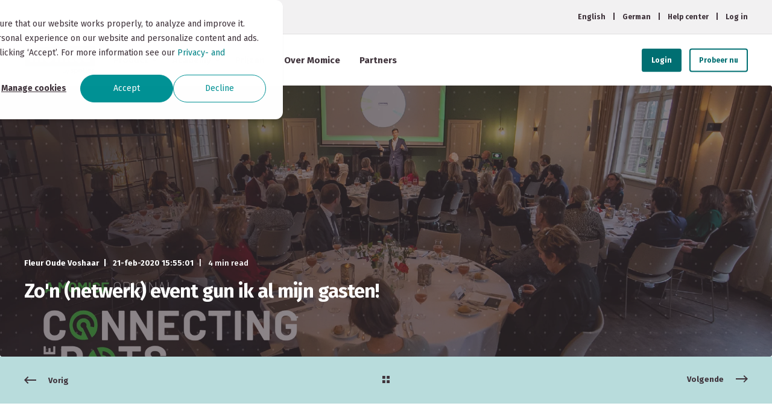

--- FILE ---
content_type: text/html; charset=UTF-8
request_url: https://www.momice.com/nl/blog/zo-wil-ik-dat-al-mijn-gasten-onze-events-ervaren
body_size: 18437
content:
<!doctype html><html lang="nl"><head>
    <meta charset="utf-8">
    <title>Zo'n (netwerk) event gun ik al mijn gasten!</title><link rel="shortcut icon" href="https://www.momice.com/hubfs/momice%20avatar.png"><meta name="description" content="Alle gasten op het Momice event waren razend enthousiast over de persoonlijke benadering en de netwerkmogelijkheden. Lees hier hoe Momice dit aanpakte.">

    <style>@font-face {
        font-family: "Fira Sans";
        font-weight: 400;
        font-style: normal;
        font-display: swap;
        src: url("/_hcms/googlefonts/Fira_Sans/regular.woff2") format("woff2"), url("/_hcms/googlefonts/Fira_Sans/regular.woff") format("woff"),
             url("/_hcms/googlefonts/Fira_Sans/regular.woff2") format("woff2"), url("/_hcms/googlefonts/Fira_Sans/regular.woff") format("woff");
    }
@font-face {
        font-family: "Fira Sans";
        font-weight: 500;
        font-style: normal;
        font-display: swap;
        src: url("/_hcms/googlefonts/Fira_Sans/500.woff2") format("woff2"), url("/_hcms/googlefonts/Fira_Sans/500.woff") format("woff"),
             url("/_hcms/googlefonts/Fira_Sans/regular.woff2") format("woff2"), url("/_hcms/googlefonts/Fira_Sans/regular.woff") format("woff");
    }
@font-face {
        font-family: "Fira Sans";
        font-weight: 700;
        font-style: normal;
        font-display: swap;
        src: url("/_hcms/googlefonts/Fira_Sans/700.woff2") format("woff2"), url("/_hcms/googlefonts/Fira_Sans/700.woff") format("woff"),
             url("/_hcms/googlefonts/Fira_Sans/regular.woff2") format("woff2"), url("/_hcms/googlefonts/Fira_Sans/regular.woff") format("woff");
    }

            body {
                font-family: Fira Sans;
            }
        @font-face {
        font-family: "Fira Sans";
        font-weight: 400;
        font-style: normal;
        font-display: swap;
        src: url("/_hcms/googlefonts/Fira_Sans/regular.woff2") format("woff2"), url("/_hcms/googlefonts/Fira_Sans/regular.woff") format("woff"),
             url("/_hcms/googlefonts/Fira_Sans/regular.woff2") format("woff2"), url("/_hcms/googlefonts/Fira_Sans/regular.woff") format("woff");
    }
@font-face {
        font-family: "Fira Sans";
        font-weight: 500;
        font-style: normal;
        font-display: swap;
        src: url("/_hcms/googlefonts/Fira_Sans/500.woff2") format("woff2"), url("/_hcms/googlefonts/Fira_Sans/500.woff") format("woff"),
             url("/_hcms/googlefonts/Fira_Sans/regular.woff2") format("woff2"), url("/_hcms/googlefonts/Fira_Sans/regular.woff") format("woff");
    }
@font-face {
        font-family: "Fira Sans";
        font-weight: 700;
        font-style: normal;
        font-display: swap;
        src: url("/_hcms/googlefonts/Fira_Sans/700.woff2") format("woff2"), url("/_hcms/googlefonts/Fira_Sans/700.woff") format("woff"),
             url("/_hcms/googlefonts/Fira_Sans/regular.woff2") format("woff2"), url("/_hcms/googlefonts/Fira_Sans/regular.woff") format("woff");
    }
@font-face {
        font-family: "Fira Sans";
        font-weight: 400;
        font-style: italic;
        font-display: swap;
        src: url("/_hcms/googlefonts/Fira_Sans/italic.woff2") format("woff2"), url("/_hcms/googlefonts/Fira_Sans/italic.woff") format("woff"),
             url("/_hcms/googlefonts/Fira_Sans/regular.woff2") format("woff2"), url("/_hcms/googlefonts/Fira_Sans/regular.woff") format("woff");
    }

            .pwr-header__skip {
                font-family: Fira Sans;
            }</style>

    

    

    
        
        
    
    
<meta name="viewport" content="width=device-width, initial-scale=1">

    <script src="/hs/hsstatic/jquery-libs/static-1.4/jquery/jquery-1.11.2.js"></script>
<script>hsjQuery = window['jQuery'];</script>
    <meta property="og:description" content="Alle gasten op het Momice event waren razend enthousiast over de persoonlijke benadering en de netwerkmogelijkheden. Lees hier hoe Momice dit aanpakte.">
    <meta property="og:title" content="Zo'n (netwerk) event gun ik al mijn gasten!">
    <meta name="twitter:description" content="Alle gasten op het Momice event waren razend enthousiast over de persoonlijke benadering en de netwerkmogelijkheden. Lees hier hoe Momice dit aanpakte.">
    <meta name="twitter:title" content="Zo'n (netwerk) event gun ik al mijn gasten!">

    

    <script type="application/ld+json">
    {
        "@context": "https://schema.org",
        "@type": "Organization",
        "name": "Momice",
        "logo": { 
            "@type": "ImageObject",
            "url": "https://cdn2.hubspot.net/hubfs/535962/Momice_Logo_tekst.png"
        },
        "url": "https://www.momice.com/nl/blog/zo-wil-ik-dat-al-mijn-gasten-onze-events-ervaren",
        "address": {
            "@type": "PostalAddress",
            "addressCountry": "Netherlands",
            "addressRegion": "Utrecht",
            "addressLocality": "Utrecht",
            "postalCode":"3528 BJ",
            "streetAddress": "Gebouw E, Papendorpseweg 91-99"
        },
        "knowsLanguage": "nl"
    }
</script>
<!-- Blog Post Schema  -->
<script type="application/ld+json">
    {
        "@context": "https://schema.org",
        "@type": "BlogPosting",
        "mainEntityOfPage": {
            "@type": "WebPage"
        },
        "name": "Zo'n (netwerk) event gun ik al mijn gasten!",
        "headline": "Zo'n (netwerk) event gun ik al mijn gasten!",
        "image": "https://www.momice.com/hubfs/Blog/blog-headers/CTD04_Blog_Samenvatting.png",
        "author": {
            "@type": "Person",
            "name": "Fleur Oude Voshaar"
        },
        "datePublished": "februari 21, 2020 2 PM",
        "dateModified": "juli 22, 2021 11 AM",
        "abstract": "Alle gasten op het Momice event waren razend enthousiast over de persoonlijke benadering en de netwerkmogelijkheden. Lees hier hoe Momice dit aanpakte.",
        "text": "Iedereen kent het gevoel: je komt op een event waar je niemand kent. Uiteindelijk raak je wel met iemand aan de praat, maar het eerste moment kan behoorlijk ongemakkelijk zijn. Dit soort awkward situaties kunnen makkelijk voorkomen worden door jouw event in te richten met netwerken als belangrijkste doel. Hoe kun je als eventprofessional jouw events z\u00F3 kunt inrichten dat er waardevolle ontmoetingen plaatsvinden? Momice oprichter Rutger Bremer en netwerk-expert Jean Paul Wijers lieten zien hoe het moet, tijdens het Momice-event \"Connections are the future of events\" . De gasten werden in stijl ontvangen op Buitenplaats Amerongen. Persoonlijke aandacht Onder het mom van practice what you preach, ervoeren de deelnemers tijdens het hele event hoe het is persoonlijke aandacht te krijgen. Te beginnen bij de ontvangst, waar ze welkom geheten werden door \u00E9\u00E9n van de speciale ushers. Vervolgens werden ze persoonlijk begeleid naar de gastheren (Jean Paul en Rutger) en ge\u00EFntroduceerd aan iemand van de organisatie of een andere deelnemer. De hele dag stond in het teken van het faciliteren van waardevolle ontmoetingen, bijvoorbeeld door van tevoren goed na te denken over placering en groepsindeling tijdens de opdrachten. En met resultaat: al v\u00F3\u00F3rdat het plenaire programma startte, gaf 100% van de aanwezigen aan interessante mensen te hebben ontmoet! Zo'n ontvangst gun ik iedereen! Zo pakte Momice het aan 1. De gastenlijst De gastenlijst bestaat uit 2 categorie\u00EBn. De mensen die graag naar jouw event willen komen, en de mensen van wie jij (als organisator) graag wilt dat ze komen. Door vooraf heel goed te kijken naar welke organisaties en mensen \u00E9cht belangrijk zijn om de doelstelling van het event te behalen, konden de genodigden heel gericht worden geselecteerd. De gastenlijstpagina op de eventwebsite speelt ook een belangrijke rol. Iedereen wil immers weten wie er nog meer komt! 2. Een programma vol ontmoetingen In het programma werden veel momenten ingericht als netwerkmoment: Persoonlijke begroeting en introductie aan een andere deelnemer of iemand van de organisatie. 2-gangenlunch, placering op basis van achtergrond, organisatie of wederzijdse interesse. Looproute naar de andere zaal (3-4 minuten) met tijd om elkaar even aan te spreken. Koffie en thee in een andere zaal, met opnieuw ruimte om te netwerken. Opdrachten in kleinere, vooraf samengestelde groepjes (wederom op basis van achtergrond en interesse). Afsluiting met de welbekende netwerkborrel. 3. De uitnodiging Hoe persoonlijker, hoe beter! Al bij het uitnodigen van de gasten van de gasten wist het team van Momice precies hoe de doelgroep moest worden aangesproken. In de uitnodiging werden de beloften en toegevoegde waarde van het event duidelijk gecommuniceerd Maak ook duidelijk wie de genodigde nog meer mag verwachten \u2013 en dus kan ontmoeten \u2013 op het event. Hier zit de toegevoegde waarde van jouw event. Geef daarna een concrete weergave van het programma en laat zien dat er genoeg ruimte is om te netwerken. 4. De netwerkers Iedereen die aanwezig is op een event, is een netwerker \u2013 zowel de organisatie als de bezoeker. Het netwerkteam van Momice heeft vooraf precies bedacht wie wie zou spreken. Elk teamlid had een lijstje met contacten die gedurende het event in ieder geval aandacht moet krijgen, bijvoorbeeld waardevolle klanten, persrelaties of belangrijke leads. 5. Ontmoetingen regisseren Niemand vindt het fijn om alleen op een event te staan. Daarom werd er door het team van Momice in samenwerking met de speciale ushers voor gezorgd dat elke gast aan iemand anders ge\u00EFntroduceerd werd bij binnenkomst. Vervolgens werd er zo effectief mogelijk gebruik gemaakt van alle speciaal ingerichte netwerkmomenten, door de juiste matches bij elkaar te brengen. In het registratieformulier waren vooraf een aantal vragen gesteld de matches zo goed mogelijk te kunnen maken. 6. De juiste voorbereiding Ook praktische zaken speelden een belangrijke rol. Naamkaartjes voor de placering waren vooraf gemaakt, net als een plattegrond van de lunchtafels. Deelnemers werden ingecheckt bij binnenkomst, zodat de aanwezigenlijst up-to-date was. Zo konden op het laatste moment nog lege stoelen en ingedekte couverts weggehaald worden, zodat alle tafels evenredig gevuld waren. 7. Resultaten meten Elke deelnemer ontving na het event direct een event enqu\u00EAte . Hierin werd niet alleen gevraagd naar de productionele zaken of de inhoud van het programma, maar ook naar de kwaliteit van de ontmoetingen tijdens het event. Ook werden de gesprekken tussen de interne netwerkers en de gasten ge\u00EBvalueerd. Op deze manier is het mogelijk om de impact van de ontmoetingen te bepalen, en het resultaat van het event te meten. Het verschil tussen marketing, sales en relatiemanagement. In het laatste onderdeel van het programma werd stilgestaan bij het verschil tussen 3 belangrijke disciplines: marketing, sales, en relatiemanagement. Wat is eigenlijk het verschil? Jean Paul legt uit dat het bij relatiemanagement gaat om daadwerkelijke interesse in de persoon, terwijl sales en marketing vaak informatie zenden voor een commercieel doel. Zijn boodschap: als netwerken een belangrijke groeistrategie voor jouw organisatie is, handel daar dan ook naar! Als eventprofessional denk je vaak na over groepen, maar bij relatiemanagement (en dus events) gaat het om het individu: verdiep je in dat individu en bedenk je hoe hij of zij jouw event gaat ervaren. Dit doe je door vooraf in kaart te brengen wie je in je netwerk hebt \u2013 of wilt hebben \u2013 en daar een passende strategie voor te maken. Zo voorkom je ad-hoc events en toevallige ontmoetingen en zorg je naast de welbekende borrel voor waardevolle netwerkmomenten op jouw event. Zonder je gasten \u2018aan hun lot over te laten\u2019. Conclusie Netwerken is een belangrijk onderdeel van events. Toch wordt er vaak te makkelijk over dit onderdeel gedacht. Door ontmoetingen te regisseren, kun jij namelijk invloed uitoefenen op het succes van jouw events. Bekijk eventmanagement daarom eens vanuit een relatiemanagement perspectief: door een goed programma aan te bieden en je gast te verbinden met anderen, ga je een stuk persoonlijker te werk \u2013 en dat zal je genodigde absoluut merken!",
        "url": "https://www.momice.com/nl/blog/zo-wil-ik-dat-al-mijn-gasten-onze-events-ervaren",
        "publisher": {
            "@type": "Organization",
            "name": "Momice",
            "logo": { 
                "@type": "ImageObject",
                "url": "https://cdn2.hubspot.net/hubfs/535962/Momice_Logo_tekst.png"
            }
        },
        "inLanguage": "nl",
        "wordCount": "1343",
        "keywords": "[Strategy, Event organisation, Networking]"
    }
</script>
    <style>
a.cta_button{-moz-box-sizing:content-box !important;-webkit-box-sizing:content-box !important;box-sizing:content-box !important;vertical-align:middle}.hs-breadcrumb-menu{list-style-type:none;margin:0px 0px 0px 0px;padding:0px 0px 0px 0px}.hs-breadcrumb-menu-item{float:left;padding:10px 0px 10px 10px}.hs-breadcrumb-menu-divider:before{content:'›';padding-left:10px}.hs-featured-image-link{border:0}.hs-featured-image{float:right;margin:0 0 20px 20px;max-width:50%}@media (max-width: 568px){.hs-featured-image{float:none;margin:0;width:100%;max-width:100%}}.hs-screen-reader-text{clip:rect(1px, 1px, 1px, 1px);height:1px;overflow:hidden;position:absolute !important;width:1px}
</style>

<link rel="stylesheet" href="https://www.momice.com/hubfs/hub_generated/template_assets/1/107648266668/1769068347220/template_pwr.min.css">

        <style>
            body {
                margin:0px;
            }
            img:not([src]):not([srcset]) {
                visibility:hidden;
            }
        </style>
    
<link class="hs-async-css" rel="preload" href="https://www.momice.com/hubfs/hub_generated/template_assets/1/107848465280/1769068330670/template_pwr-defer.min.css" as="style" onload="this.onload=null;this.rel='stylesheet'">
<noscript><link rel="stylesheet" href="https://www.momice.com/hubfs/hub_generated/template_assets/1/107848465280/1769068330670/template_pwr-defer.min.css"></noscript>
<link rel="stylesheet" href="https://www.momice.com/hubfs/hub_generated/template_assets/1/107906651804/1769068324828/template_child.min.css">
<link rel="stylesheet" href="https://www.momice.com/hubfs/hub_generated/template_assets/1/107848559195/1769068334444/template_pwr-burger.min.css" fetchpriority="low">
<link rel="stylesheet" href="https://www.momice.com/hubfs/hub_generated/template_assets/1/107848560266/1769068333871/template_scroll-shadow.min.css" fetchpriority="low">
<link rel="stylesheet" href="https://www.momice.com/hubfs/hub_generated/template_assets/1/107848563523/1769068338064/template_pwr-post-header.min.css">
<link rel="stylesheet" href="https://www.momice.com/hubfs/hub_generated/template_assets/1/107848563522/1769068340766/template_pwr-post.min.css">
<link rel="stylesheet" href="https://www.momice.com/hubfs/hub_generated/template_assets/1/107848624189/1769068338100/template_pwr-prev.min.css">
<link rel="stylesheet" href="https://www.momice.com/hubfs/hub_generated/template_assets/1/107848562738/1769068330628/template_pwr-author.min.css">
<link rel="stylesheet" href="https://www.momice.com/hubfs/hub_generated/template_assets/1/107838436407/1769068335677/template_pwr-avatar.min.css">
<link rel="stylesheet" href="https://www.momice.com/hubfs/hub_generated/template_assets/1/107848560265/1769068336654/template_pwr-social.min.css">
<link class="hs-async-css" rel="preload" href="https://www.momice.com/hubfs/hub_generated/template_assets/1/107848562987/1769068326828/template_pwr-sec-posts.min.css" as="style" onload="this.onload=null;this.rel='stylesheet'">
<noscript><link rel="stylesheet" href="https://www.momice.com/hubfs/hub_generated/template_assets/1/107848562987/1769068326828/template_pwr-sec-posts.min.css"></noscript>
<link class="hs-async-css" rel="preload" href="https://www.momice.com/hubfs/hub_generated/template_assets/1/107848563522/1769068340766/template_pwr-post.min.css" as="style" onload="this.onload=null;this.rel='stylesheet'">
<noscript><link rel="stylesheet" href="https://www.momice.com/hubfs/hub_generated/template_assets/1/107848563522/1769068340766/template_pwr-post.min.css"></noscript>
<link class="hs-async-css" rel="preload" href="https://www.momice.com/hubfs/hub_generated/template_assets/1/107838438980/1769068339242/template_pwr-link.min.css" as="style" onload="this.onload=null;this.rel='stylesheet'">
<noscript><link rel="stylesheet" href="https://www.momice.com/hubfs/hub_generated/template_assets/1/107838438980/1769068339242/template_pwr-link.min.css"></noscript>
<style>#hs_cos_wrapper_blog-post-preview .pwr-rel-post-item {}
</style>
<link class="hs-async-css" rel="preload" href="https://www.momice.com/hubfs/hub_generated/template_assets/1/107848867878/1769068329597/template_pwr-footer.min.css" as="style" onload="this.onload=null;this.rel='stylesheet'" fetchpriority="low">
<noscript><link rel="stylesheet" href="https://www.momice.com/hubfs/hub_generated/template_assets/1/107848867878/1769068329597/template_pwr-footer.min.css"></noscript>
<style>#hs_cos_wrapper_footer_blog .pwr-footer__content .pwr-adc__wrapper { --col-padding:30px; }
</style>
<link class="hs-async-css" rel="preload" href="https://www.momice.com/hubfs/hub_generated/template_assets/1/107847557492/1769068348150/template_advanced-content.min.css" as="style" onload="this.onload=null;this.rel='stylesheet'" fetchpriority="low">
<noscript><link rel="stylesheet" href="https://www.momice.com/hubfs/hub_generated/template_assets/1/107847557492/1769068348150/template_advanced-content.min.css"></noscript>
<link class="hs-async-css" rel="preload" href="https://www.momice.com/hubfs/hub_generated/template_assets/1/107848560265/1769068336654/template_pwr-social.min.css" as="style" onload="this.onload=null;this.rel='stylesheet'">
<noscript><link rel="stylesheet" href="https://www.momice.com/hubfs/hub_generated/template_assets/1/107848560265/1769068336654/template_pwr-social.min.css"></noscript>
<link class="hs-async-css" rel="preload" href="https://www.momice.com/hubfs/hub_generated/template_assets/1/107847343490/1769068345883/template_pwr-transitions.min.css" as="style" onload="this.onload=null;this.rel='stylesheet'">
<noscript><link rel="stylesheet" href="https://www.momice.com/hubfs/hub_generated/template_assets/1/107847343490/1769068345883/template_pwr-transitions.min.css"></noscript>
<link class="hs-async-css" rel="preload" href="https://www.momice.com/hubfs/hub_generated/template_assets/1/107641581923/1769068337576/template_custom-styles.min.css" as="style" onload="this.onload=null;this.rel='stylesheet'">
<noscript><link rel="stylesheet" href="https://www.momice.com/hubfs/hub_generated/template_assets/1/107641581923/1769068337576/template_custom-styles.min.css"></noscript>
<link class="hs-async-css" rel="preload" href="https://www.momice.com/hubfs/hub_generated/template_assets/1/107906651804/1769068324828/template_child.min.css" as="style" onload="this.onload=null;this.rel='stylesheet'">
<noscript><link rel="stylesheet" href="https://www.momice.com/hubfs/hub_generated/template_assets/1/107906651804/1769068324828/template_child.min.css"></noscript>
<link rel="preload" as="style" href="https://48752163.fs1.hubspotusercontent-na1.net/hubfs/48752163/raw_assets/media-default-modules/master/650/js_client_assets/assets/TrackPlayAnalytics-Cm48oVxd.css">

<link rel="preload" as="style" href="https://48752163.fs1.hubspotusercontent-na1.net/hubfs/48752163/raw_assets/media-default-modules/master/650/js_client_assets/assets/Tooltip-DkS5dgLo.css">

<!-- Editor Styles -->
<style id="hs_editor_style" type="text/css">
.footer-bottom-row-0-force-full-width-section > .row-fluid {
  max-width: none !important;
}
.widget_1723448728322-flexbox-positioning {
  display: -ms-flexbox !important;
  -ms-flex-direction: column !important;
  -ms-flex-align: center !important;
  -ms-flex-pack: start;
  display: flex !important;
  flex-direction: column !important;
  align-items: center !important;
  justify-content: flex-start;
}
.widget_1723448728322-flexbox-positioning > div {
  max-width: 100%;
  flex-shrink: 0 !important;
}
/* HubSpot Styles (default) */
.footer-bottom-row-0-padding {
  padding-top: 20px !important;
  padding-bottom: 20px !important;
}
.footer-bottom-row-0-background-layers {
  background-image: linear-gradient(rgba(238, 238, 238, 0.3), rgba(238, 238, 238, 0.3)) !important;
  background-position: left top !important;
  background-size: auto !important;
  background-repeat: no-repeat !important;
}
</style>
    <script type="application/ld+json">
{
  "mainEntityOfPage" : {
    "@type" : "WebPage",
    "@id" : "https://www.momice.com/nl/blog/zo-wil-ik-dat-al-mijn-gasten-onze-events-ervaren"
  },
  "author" : {
    "name" : "Fleur Oude Voshaar",
    "url" : "https://www.momice.com/nl/blog/author/fleur-oude-voshaar",
    "@type" : "Person"
  },
  "headline" : "Zo'n (netwerk) event gun ik al mijn gasten!",
  "datePublished" : "2020-02-21T14:55:01.000Z",
  "dateModified" : "2021-07-22T11:17:20.071Z",
  "publisher" : {
    "name" : "Momice B.V.",
    "logo" : {
      "url" : "https://www.momice.com/hubfs/Momice%20logo-1.svg",
      "@type" : "ImageObject"
    },
    "@type" : "Organization"
  },
  "@context" : "https://schema.org",
  "@type" : "BlogPosting",
  "image" : [ "https://www.momice.com/hubfs/Blog/blog-headers/CTD04_Blog_Samenvatting.png" ]
}
</script>


    
<!--  Added by GoogleTagManager integration -->
<script>
var _hsp = window._hsp = window._hsp || [];
window.dataLayer = window.dataLayer || [];
function gtag(){dataLayer.push(arguments);}

var useGoogleConsentModeV2 = true;
var waitForUpdateMillis = 1000;



var hsLoadGtm = function loadGtm() {
    if(window._hsGtmLoadOnce) {
      return;
    }

    if (useGoogleConsentModeV2) {

      gtag('set','developer_id.dZTQ1Zm',true);

      gtag('consent', 'default', {
      'ad_storage': 'denied',
      'analytics_storage': 'denied',
      'ad_user_data': 'denied',
      'ad_personalization': 'denied',
      'wait_for_update': waitForUpdateMillis
      });

      _hsp.push(['useGoogleConsentModeV2'])
    }

    (function(w,d,s,l,i){w[l]=w[l]||[];w[l].push({'gtm.start':
    new Date().getTime(),event:'gtm.js'});var f=d.getElementsByTagName(s)[0],
    j=d.createElement(s),dl=l!='dataLayer'?'&l='+l:'';j.async=true;j.src=
    'https://www.googletagmanager.com/gtm.js?id='+i+dl;f.parentNode.insertBefore(j,f);
    })(window,document,'script','dataLayer','GTM-TKX36JG');

    window._hsGtmLoadOnce = true;
};

_hsp.push(['addPrivacyConsentListener', function(consent){
  if(consent.allowed || (consent.categories && consent.categories.analytics)){
    hsLoadGtm();
  }
}]);

</script>

<!-- /Added by GoogleTagManager integration -->


 
<!-- redirect to /en/home or /nl/home -->

<script>
var url = window.location.pathname;
var lang = url.split('/')[1];
var WEBSITE_LANG = 'en';
  
if(url === "/" || url === "") {
  var languages = ['en', 'nl'];
  var browser_lang_raw = navigator.language || navigator.browserLanguage; //for IE
  var browser_lang = browser_lang_raw.toLowerCase();
  if(browser_lang == 'en-gb'){
  	browser_lang = 'en'
  }
  WEBSITE_LANG = browser_lang;
  
  if(browser_lang == 'en' || browser_lang == 'nl'){
  	window.location.href = '/' + browser_lang + '/home';
  } else {
  	window.location.href = '/nl/home';
  }
}
</script>


<!--
<script>
const lang = navigator.language;
const langRedirected = localStorage.getItem("languageRedirected");
if (lang.includes('nl') && (langRedirected === null || langRedirected === false)) {
  localStorage.setItem("languageRedirected", true);
  window.location = 'https://www.momice.com/nl/welkom'
}
  if (lang.includes('en') && (langRedirected === null || langRedirected === false)) {
  localStorage.setItem("languageRedirected", true);
  window.location = 'https://www.momice.com/en/home'
}
</script>
-->

<script>
  var optIn = document.cookie.indexOf("__hs_opt_out=no") !== -1;
</script>

 
<meta name="google-site-verification" content="xNJjSYwzY54Og3N50bj8bOUquSmCsoGb3WPmvOb7-Cg">
<meta name="referrer" content="origin-when-cross-origin">


<!-- Google Tag Manager -->
<script>(function(w,d,s,l,i){w[l]=w[l]||[];w[l].push({'gtm.start':
new Date().getTime(),event:'gtm.js'});var f=d.getElementsByTagName(s)[0],
j=d.createElement(s),dl=l!='dataLayer'?'&l='+l:'';j.async=true;j.src=
'https://www.googletagmanager.com/gtm.js?id='+i+dl;f.parentNode.insertBefore(j,f);
})(window,document,'script','dataLayer','GTM-TKX36JG');</script>
<!-- End Google Tag Manager -->

<!-- hotjar -->
<script>
  if(optIn) {
    (function(h,o,t,j,a,r){
      h.hj=h.hj||function(){(h.hj.q=h.hj.q||[]).push(arguments)};
      h._hjSettings={hjid:127367,hjsv:6};
      a=o.getElementsByTagName('head')[0];
      r=o.createElement('script');r.async=1;
      r.src=t+h._hjSettings.hjid+j+h._hjSettings.hjsv;
      a.appendChild(r);
    })(window,document,'https://static.hotjar.com/c/hotjar-','.js?sv=');
  }
</script> 
<!-- /hotjar -->

<!-- linkedin -->
<script type="text/javascript">
  if(optIn) {
    (function(){var s = document.getElementsByTagName("script")[0];
                var b = document.createElement("script");
                b.type = "text/javascript";b.async = true;
                b.src = "https://snap.licdn.com/li.lms-analytics/insight.min.js";
                s.parentNode.insertBefore(b, s);})();
  	document.write('<noscript><img height="1" width="1" style="display:none;" alt="linkedin" src="https://dc.ads.linkedin.com/collect/?pid=184281&fmt=gif"/></noscript>');
  }
</script>
<!-- /linkedin -->

 
<!-- Google Fonts -->
<link href="https://fonts.googleapis.com/css?family=Amaranth:400,700,400italic,700italic" rel="stylesheet" type="text/css">
<link href="https://fonts.googleapis.com/css?family=Source+Sans+Pro:400,700,400italic,700italic" rel="stylesheet">

<!-- Pinterest verify ~Sven -->
<meta name="p:domain_verify" content="4c9a111853b7965f589a34e821c287dc">

<!-- Facebook verify ~Sven -->
<meta name="facebook-domain-verification" content="rvfy8stxrfp9hwd3n21a5kh6nmc44z">

 
<link rel="amphtml" href="https://www.momice.com/nl/blog/zo-wil-ik-dat-al-mijn-gasten-onze-events-ervaren?hs_amp=true">

<meta property="og:image" content="https://www.momice.com/hubfs/Blog/blog-headers/CTD04_Blog_Samenvatting.png">
<meta property="og:image:width" content="2400">
<meta property="og:image:height" content="1260">

<meta name="twitter:image" content="https://www.momice.com/hubfs/Blog/blog-headers/CTD04_Blog_Samenvatting.png">


<meta property="og:url" content="https://www.momice.com/nl/blog/zo-wil-ik-dat-al-mijn-gasten-onze-events-ervaren">
<meta name="twitter:card" content="summary_large_image">

<link rel="canonical" href="https://www.momice.com/nl/blog/zo-wil-ik-dat-al-mijn-gasten-onze-events-ervaren">

<meta property="og:type" content="article">
<link rel="alternate" type="application/rss+xml" href="https://www.momice.com/nl/blog/rss.xml">
<meta name="twitter:domain" content="www.momice.com">
<meta name="twitter:site" content="@mo_mice">
<script src="//platform.linkedin.com/in.js" type="text/javascript">
    lang: nl_NL
</script>

<meta http-equiv="content-language" content="nl">






  
  <meta name="generator" content="HubSpot"></head>
  <body>
<!--  Added by GoogleTagManager integration -->
<noscript><iframe src="https://www.googletagmanager.com/ns.html?id=GTM-TKX36JG" height="0" width="0" style="display:none;visibility:hidden"></iframe></noscript>

<!-- /Added by GoogleTagManager integration -->

    <div class="body-wrapper   hs-content-id-26164397724 hs-blog-post hs-blog-id-5263851415 
    pwr-v--43 line-numbers" data-aos-global-disable="phone" data-aos-global-offset="50" data-aos-global-delay="10" data-aos-global-duration="400"><div id="hs_cos_wrapper_page_settings" class="hs_cos_wrapper hs_cos_wrapper_widget hs_cos_wrapper_type_module" style="" data-hs-cos-general-type="widget" data-hs-cos-type="module"></div><div data-global-resource-path="POWER x MOMICE child theme/templates/partials/header.html"><header class="header">

    
    <a href="#main-content" class="pwr-header__skip">Skip to content</a><div class="header__container"><div id="hs_cos_wrapper_header_blog" class="hs_cos_wrapper hs_cos_wrapper_widget hs_cos_wrapper_type_module" style="" data-hs-cos-general-type="widget" data-hs-cos-type="module"><!-- templateType: none -->
<style>
    .pwr--page-editor-fix {
        max-height: 120px;
    }
 </style><div id="pwr-header-top" class="pwr-header-top vanilla  pwr-header-top--flip-order pwr-header-top--mobile pwr-header-top--mobile-fixed  pwr--light  pwr--page-editor-fix ">
  <div class="pwr-header-top__content-wrapper page-center pwr--clearfix"><div class="pwr-header-top__menu  pwr-js-menu"><span id="hs_cos_wrapper_header_blog_" class="hs_cos_wrapper hs_cos_wrapper_widget hs_cos_wrapper_type_menu" style="" data-hs-cos-general-type="widget" data-hs-cos-type="menu"><div id="hs_menu_wrapper_header_blog_" class="hs-menu-wrapper active-branch no-flyouts hs-menu-flow-horizontal" role="navigation" data-sitemap-name="default" data-menu-id="149571153829" aria-label="Navigation Menu">
 <ul role="menu">
  <li class="hs-menu-item hs-menu-depth-1" role="none"><a href="https://www.momice.com/en/home" role="menuitem">English</a></li>
  <li class="hs-menu-item hs-menu-depth-1" role="none"><a href="https://www.momice.com/de/welkom" role="menuitem">German</a></li>
  <li class="hs-menu-item hs-menu-depth-1" role="none"><a href="https://helpcenter.momice.com/nl/?utm_source=tool" role="menuitem" target="_blank" rel="noopener">Help center</a></li>
  <li class="hs-menu-item hs-menu-depth-1" role="none"><a href="https://tool.momice.com/login" role="menuitem" target="_blank" rel="noopener">Log in</a></li>
 </ul>
</div></span></div><div class="pwr-header-top__icon-close-wrapper">
      <span class="pwr-header-top__icon-close"></span>
    </div></div>
</div>

<div id="pwr-js-burger" class="pwr-burger vanilla pwr--light pwr--page-editor-fix ">
  <a href="#" id="pwr-js-burger__trigger-close" aria-label="Close Burger Menu" class="pwr-burger__trigger-close vanilla">
    Close <span class="pwr-burger__icon-close"></span>
  </a>
          
          <div class="pwr-burger__menu pwr-js-menu pwr-scroll-shadow__wrapper pwr-scroll-shadow__wrapper--vert pwr-scroll-shadow__root pwr-scroll-shadow__root--vert"><span id="hs_cos_wrapper_header_blog_" class="hs_cos_wrapper hs_cos_wrapper_widget hs_cos_wrapper_type_menu" style="" data-hs-cos-general-type="widget" data-hs-cos-type="menu"><div id="hs_menu_wrapper_header_blog_" class="hs-menu-wrapper active-branch no-flyouts hs-menu-flow-vertical" role="navigation" data-sitemap-name="default" data-menu-id="149727511173" aria-label="Navigation Menu">
 <ul role="menu">
  <li class="hs-menu-item hs-menu-depth-1 hs-item-has-children" role="none"><a href="javascript:;" aria-haspopup="true" aria-expanded="false" role="menuitem">Product</a>
   <ul role="menu" class="hs-menu-children-wrapper">
    <li class="hs-menu-item hs-menu-depth-2 hs-item-has-children" role="none"><a href="https://www.momice.com/nl/product" role="menuitem">Features</a>
     <ul role="menu" class="hs-menu-children-wrapper">
      <li class="hs-menu-item hs-menu-depth-3" role="none"><a href="https://www.momice.com/nl/product#bezoekersregistratie" role="menuitem">Registratie</a></li>
      <li class="hs-menu-item hs-menu-depth-3" role="none"><a href="https://www.momice.com/nl/product#event-mailings" role="menuitem">Mailings</a></li>
      <li class="hs-menu-item hs-menu-depth-3" role="none"><a href="https://www.momice.com/nl/product#event-website--app" role="menuitem">Event website</a></li>
      <li class="hs-menu-item hs-menu-depth-3" role="none"><a href="https://www.momice.com/nl/product#Netwerk_App" role="menuitem">NIEUW: Event App</a></li>
      <li class="hs-menu-item hs-menu-depth-3" role="none"><a href="https://www.momice.com/nl/product#event-enquête" role="menuitem">Enquête &amp; Rapportage</a></li>
      <li class="hs-menu-item hs-menu-depth-3" role="none"><a href="https://www.momice.com/nl/product#tickets" role="menuitem">Tickets</a></li>
      <li class="hs-menu-item hs-menu-depth-3" role="none"><a href="https://www.momice.com/nl/product#publieksinteractie-chat,-polls-en-kijkersvragen" role="menuitem">Publieksinteractie</a></li>
      <li class="hs-menu-item hs-menu-depth-3" role="none"><a href="https://www.momice.com/nl/check-in-badges" role="menuitem">Check-in &amp; badges</a></li>
     </ul></li>
    <li class="hs-menu-item hs-menu-depth-2 hs-item-has-children" role="none"><a href="javascript:;" role="menuitem">Sectoren</a>
     <ul role="menu" class="hs-menu-children-wrapper">
      <li class="hs-menu-item hs-menu-depth-3" role="none"><a href="https://www.momice.com/nl/educatie" role="menuitem">Onderwijs</a></li>
      <li class="hs-menu-item hs-menu-depth-3" role="none"><a href="https://www.momice.com/nl/sector-overheid" role="menuitem">Overheid</a></li>
      <li class="hs-menu-item hs-menu-depth-3" role="none"><a href="https://www.momice.com/nl/sector-corporate" role="menuitem">Corporate</a></li>
      <li class="hs-menu-item hs-menu-depth-3" role="none"><a href="https://www.momice.com/nl/sector-eventbureaus" role="menuitem">Eventbureaus</a></li>
     </ul></li>
    <li class="hs-menu-item hs-menu-depth-2 hs-item-has-children" role="none"><a href="javascript:;" role="menuitem">Type events</a>
     <ul role="menu" class="hs-menu-children-wrapper">
      <li class="hs-menu-item hs-menu-depth-3" role="none"><a href="https://www.momice.com/nl/live-events-organiseren" role="menuitem">Fysieke events</a></li>
      <li class="hs-menu-item hs-menu-depth-3" role="none"><a href="https://www.momice.com/nl/online-events-organiseren" role="menuitem">Online &amp; hybride events</a></li>
     </ul></li>
   </ul></li>
  <li class="hs-menu-item hs-menu-depth-1 hs-item-has-children" role="none"><a href="javascript:;" aria-haspopup="true" aria-expanded="false" role="menuitem">Academy</a>
   <ul role="menu" class="hs-menu-children-wrapper">
    <li class="hs-menu-item hs-menu-depth-2 hs-item-has-children" role="none"><a href="javascript:;" role="menuitem">Academy</a>
     <ul role="menu" class="hs-menu-children-wrapper">
      <li class="hs-menu-item hs-menu-depth-3" role="none"><a href="https://www.momice.com/nl/blog" role="menuitem">Blog</a></li>
      <li class="hs-menu-item hs-menu-depth-3" role="none"><a href="https://www.momice.com/nl/academy-1" role="menuitem">Webinars &amp; Videos</a></li>
      <li class="hs-menu-item hs-menu-depth-3" role="none"><a href="https://www.momice.com/nl/downloads" role="menuitem">Downloads</a></li>
      <li class="hs-menu-item hs-menu-depth-3" role="none"><a href="https://www.momice.com/nl/methode" role="menuitem">Momice Methode</a></li>
     </ul></li>
   </ul></li>
  <li class="hs-menu-item hs-menu-depth-1" role="none"><a href="https://www.momice.com/nl/prijzen" role="menuitem">Prijzen</a></li>
  <li class="hs-menu-item hs-menu-depth-1" role="none"><a href="https://www.momice.com/nl/over-momice" role="menuitem">Over Momice</a></li>
  <li class="hs-menu-item hs-menu-depth-1" role="none"><a href="https://www.momice.com/nl/nl/partners" role="menuitem">Partners</a></li>
 </ul>
</div></span></div><div class="pwr-burger-bottom-bar"><div class="pwr-burger-bottom-bar__item pwr-cta pwr-cta--regular-solid pwr-cta--small">                   
        <a href="https://tool.momice.com/" class="pwr-cta_button " aria-label="Button Login">Login</a>
      </div><div class="pwr-burger-bottom-bar__item pwr-cta pwr-cta--regular-border pwr-cta--small">  
        <a href="https://tool.momice.com/login/sign-up" class="pwr-cta_button " aria-label="Button Probeer nu">Probeer nu</a>
      </div></div>
</div><div id="pwr-header-fixed__spacer" class="pwr-header-fixed__spacer vanilla"></div><div id="pwr-header-fixed" class="pwr-header vanilla pwr-header-fixed  pwr--light  pwr-header--light-on-scroll  pwr--page-editor-fix " data-mm-anim-fot-reveal="true" data-mm-anim-slide="true" data-mm-anim-fade="true">
  <div class="page-center pwr-header--padding">
    <div class="pwr-header-full pwr--clearfix">
      <div class="pwr-header-logo pwr-header-logo--has-sticky"><a href="http://momice.com" aria-label="Back to Home"><img src="https://www.momice.com/hubfs/Momice_by_Spotler_Logo.svg" alt="Momice_by_Spotler_Logo" class="pwr-header-logo__img" width="118" height="48"></a><a href="http://momice.com" aria-label="Back to Home"><img src="https://www.momice.com/hubfs/Momice_by_Spotler_Logo.svg" alt="Momice_by_Spotler_Logo" class="pwr-header-logo__img--sticky" width="118" height="48" fetchpriority="low" decoding="async"></a></div><div id="pwr-js-header__menu" class="pwr-header__menu pwr-header__menu--narrow-32   pwr-header__menu--mega-menu " style="left: 11%;"><div class="pwr-js-menu"><span id="hs_cos_wrapper_header_blog_" class="hs_cos_wrapper hs_cos_wrapper_widget hs_cos_wrapper_type_menu" style="" data-hs-cos-general-type="widget" data-hs-cos-type="menu"><div id="hs_menu_wrapper_header_blog_" class="hs-menu-wrapper active-branch flyouts hs-menu-flow-horizontal" role="navigation" data-sitemap-name="default" data-menu-id="149727511173" aria-label="Navigation Menu">
 <ul role="menu">
  <li class="hs-menu-item hs-menu-depth-1 hs-item-has-children" role="none"><a href="javascript:;" aria-haspopup="true" aria-expanded="false" role="menuitem">Product</a>
   <ul role="menu" class="hs-menu-children-wrapper">
    <li class="hs-menu-item hs-menu-depth-2 hs-item-has-children" role="none"><a href="https://www.momice.com/nl/product" role="menuitem">Features</a>
     <ul role="menu" class="hs-menu-children-wrapper">
      <li class="hs-menu-item hs-menu-depth-3" role="none"><a href="https://www.momice.com/nl/product#bezoekersregistratie" role="menuitem">Registratie</a></li>
      <li class="hs-menu-item hs-menu-depth-3" role="none"><a href="https://www.momice.com/nl/product#event-mailings" role="menuitem">Mailings</a></li>
      <li class="hs-menu-item hs-menu-depth-3" role="none"><a href="https://www.momice.com/nl/product#event-website--app" role="menuitem">Event website</a></li>
      <li class="hs-menu-item hs-menu-depth-3" role="none"><a href="https://www.momice.com/nl/product#Netwerk_App" role="menuitem">NIEUW: Event App</a></li>
      <li class="hs-menu-item hs-menu-depth-3" role="none"><a href="https://www.momice.com/nl/product#event-enquête" role="menuitem">Enquête &amp; Rapportage</a></li>
      <li class="hs-menu-item hs-menu-depth-3" role="none"><a href="https://www.momice.com/nl/product#tickets" role="menuitem">Tickets</a></li>
      <li class="hs-menu-item hs-menu-depth-3" role="none"><a href="https://www.momice.com/nl/product#publieksinteractie-chat,-polls-en-kijkersvragen" role="menuitem">Publieksinteractie</a></li>
      <li class="hs-menu-item hs-menu-depth-3" role="none"><a href="https://www.momice.com/nl/check-in-badges" role="menuitem">Check-in &amp; badges</a></li>
     </ul></li>
    <li class="hs-menu-item hs-menu-depth-2 hs-item-has-children" role="none"><a href="javascript:;" role="menuitem">Sectoren</a>
     <ul role="menu" class="hs-menu-children-wrapper">
      <li class="hs-menu-item hs-menu-depth-3" role="none"><a href="https://www.momice.com/nl/educatie" role="menuitem">Onderwijs</a></li>
      <li class="hs-menu-item hs-menu-depth-3" role="none"><a href="https://www.momice.com/nl/sector-overheid" role="menuitem">Overheid</a></li>
      <li class="hs-menu-item hs-menu-depth-3" role="none"><a href="https://www.momice.com/nl/sector-corporate" role="menuitem">Corporate</a></li>
      <li class="hs-menu-item hs-menu-depth-3" role="none"><a href="https://www.momice.com/nl/sector-eventbureaus" role="menuitem">Eventbureaus</a></li>
     </ul></li>
    <li class="hs-menu-item hs-menu-depth-2 hs-item-has-children" role="none"><a href="javascript:;" role="menuitem">Type events</a>
     <ul role="menu" class="hs-menu-children-wrapper">
      <li class="hs-menu-item hs-menu-depth-3" role="none"><a href="https://www.momice.com/nl/live-events-organiseren" role="menuitem">Fysieke events</a></li>
      <li class="hs-menu-item hs-menu-depth-3" role="none"><a href="https://www.momice.com/nl/online-events-organiseren" role="menuitem">Online &amp; hybride events</a></li>
     </ul></li>
   </ul></li>
  <li class="hs-menu-item hs-menu-depth-1 hs-item-has-children" role="none"><a href="javascript:;" aria-haspopup="true" aria-expanded="false" role="menuitem">Academy</a>
   <ul role="menu" class="hs-menu-children-wrapper">
    <li class="hs-menu-item hs-menu-depth-2 hs-item-has-children" role="none"><a href="javascript:;" role="menuitem">Academy</a>
     <ul role="menu" class="hs-menu-children-wrapper">
      <li class="hs-menu-item hs-menu-depth-3" role="none"><a href="https://www.momice.com/nl/blog" role="menuitem">Blog</a></li>
      <li class="hs-menu-item hs-menu-depth-3" role="none"><a href="https://www.momice.com/nl/academy-1" role="menuitem">Webinars &amp; Videos</a></li>
      <li class="hs-menu-item hs-menu-depth-3" role="none"><a href="https://www.momice.com/nl/downloads" role="menuitem">Downloads</a></li>
      <li class="hs-menu-item hs-menu-depth-3" role="none"><a href="https://www.momice.com/nl/methode" role="menuitem">Momice Methode</a></li>
     </ul></li>
   </ul></li>
  <li class="hs-menu-item hs-menu-depth-1" role="none"><a href="https://www.momice.com/nl/prijzen" role="menuitem">Prijzen</a></li>
  <li class="hs-menu-item hs-menu-depth-1" role="none"><a href="https://www.momice.com/nl/over-momice" role="menuitem">Over Momice</a></li>
  <li class="hs-menu-item hs-menu-depth-1" role="none"><a href="https://www.momice.com/nl/nl/partners" role="menuitem">Partners</a></li>
 </ul>
</div></span></div></div><div id="pwr-js-header-right-bar" class="pwr-header-right-bar "><div class="pwr-header-right-bar__item pwr-header-right-bar__cta pwr-cta pwr-cta--regular-solid pwr-cta--small">
            <a href="https://tool.momice.com/" class="pwr-cta_button " aria-label="Button Login">Login</a>
          </div><div class="pwr-header-right-bar__item pwr-header-right-bar__cta pwr-header-right-bar__cta--second pwr-cta pwr-cta--regular-border pwr-cta--small">                   
            <a href="https://tool.momice.com/login/sign-up" class="pwr-cta_button " aria-label="Button Probeer nu">Probeer nu</a>
          </div></div><a href="#" id="pwr-js-burger__trigger-open" aria-label="Open Burger Menu" class="pwr-burger__trigger-open vanilla  pwr-burger__trigger-open--mobile-only">
        <div class="pwr-burger__icon-open">
          <span></span>
        </div>
      </a><div class="pwr-header-top__toggle-wrapper ">
        <div class="pwr-header-top__toggle"></div>
      </div></div>
  </div></div></div></div>

    <div class="container-fluid header-bottom__container">
<div class="row-fluid-wrapper">
<div class="row-fluid">
<div class="span12 widget-span widget-type-cell " style="" data-widget-type="cell" data-x="0" data-w="12">

</div><!--end widget-span -->
</div>
</div>
</div>

</header></div><main id="main-content" class="body-container-wrapper body-container-wrapper--blog-post">
    <div class="body-container"><div id="hs_cos_wrapper_blog-post-header" class="hs_cos_wrapper hs_cos_wrapper_widget hs_cos_wrapper_type_module" style="" data-hs-cos-general-type="widget" data-hs-cos-type="module">

<div class="pwr-post-header pwr--dark "><div class="pwr-post-featured vanilla pwr-post-featured--small lazyload" style="">
      <picture class="pwr--abs-full pwr-bg"><source srcset="https://www.momice.com/hs-fs/hubfs/Blog/blog-headers/CTD04_Blog_Samenvatting.png?width=300&amp;name=CTD04_Blog_Samenvatting.png 300w, https://www.momice.com/hs-fs/hubfs/Blog/blog-headers/CTD04_Blog_Samenvatting.png?width=575&amp;name=CTD04_Blog_Samenvatting.png 575w, https://www.momice.com/hs-fs/hubfs/Blog/blog-headers/CTD04_Blog_Samenvatting.png?width=767&amp;name=CTD04_Blog_Samenvatting.png 767w, https://www.momice.com/hs-fs/hubfs/Blog/blog-headers/CTD04_Blog_Samenvatting.png?width=862&amp;name=CTD04_Blog_Samenvatting.png 862w" media="(max-width: 575px)" \><source srcset="https://www.momice.com/hs-fs/hubfs/Blog/blog-headers/CTD04_Blog_Samenvatting.png?width=767&amp;name=CTD04_Blog_Samenvatting.png 767w, https://www.momice.com/hs-fs/hubfs/Blog/blog-headers/CTD04_Blog_Samenvatting.png?width=991&amp;name=CTD04_Blog_Samenvatting.png 991w, https://www.momice.com/hs-fs/hubfs/Blog/blog-headers/CTD04_Blog_Samenvatting.png?width=1150&amp;name=CTD04_Blog_Samenvatting.png 1150w" media="(max-width: 767px)" \>
                <source srcset="https://www.momice.com/hs-fs/hubfs/Blog/blog-headers/CTD04_Blog_Samenvatting.png?width=991&amp;name=CTD04_Blog_Samenvatting.png 991w, https://www.momice.com/hs-fs/hubfs/Blog/blog-headers/CTD04_Blog_Samenvatting.png?width=1199&amp;name=CTD04_Blog_Samenvatting.png 1199w, https://www.momice.com/hs-fs/hubfs/Blog/blog-headers/CTD04_Blog_Samenvatting.png?width=1486&amp;name=CTD04_Blog_Samenvatting.png 1486w" media="(max-width: 991px)" \>
                <source srcset="https://www.momice.com/hs-fs/hubfs/Blog/blog-headers/CTD04_Blog_Samenvatting.png?width=1199&amp;name=CTD04_Blog_Samenvatting.png 1199w, https://www.momice.com/hs-fs/hubfs/Blog/blog-headers/CTD04_Blog_Samenvatting.png?width=1798&amp;name=CTD04_Blog_Samenvatting.png 1798w" media="(max-width: 1199px)" \><source srcset="https://www.momice.com/hs-fs/hubfs/Blog/blog-headers/CTD04_Blog_Samenvatting.png?width=2000&amp;name=CTD04_Blog_Samenvatting.png 2000w, https://www.momice.com/hs-fs/hubfs/Blog/blog-headers/CTD04_Blog_Samenvatting.png?width=3000&amp;name=CTD04_Blog_Samenvatting.png 3000w" media="(max-width: 2000px)" \><img src="https://www.momice.com/hs-fs/hubfs/Blog/blog-headers/CTD04_Blog_Samenvatting.png?width=300&amp;name=CTD04_Blog_Samenvatting.png" srcset="https://www.momice.com/hs-fs/hubfs/Blog/blog-headers/CTD04_Blog_Samenvatting.png?width=300&amp;name=CTD04_Blog_Samenvatting.png 300w, https://www.momice.com/hs-fs/hubfs/Blog/blog-headers/CTD04_Blog_Samenvatting.png?width=575&amp;name=CTD04_Blog_Samenvatting.png 575w, https://www.momice.com/hs-fs/hubfs/Blog/blog-headers/CTD04_Blog_Samenvatting.png?width=767&amp;name=CTD04_Blog_Samenvatting.png 767w, https://www.momice.com/hs-fs/hubfs/Blog/blog-headers/CTD04_Blog_Samenvatting.png?width=991&amp;name=CTD04_Blog_Samenvatting.png 991w, https://www.momice.com/hs-fs/hubfs/Blog/blog-headers/CTD04_Blog_Samenvatting.png?width=1199&amp;name=CTD04_Blog_Samenvatting.png 1199w, https://www.momice.com/hs-fs/hubfs/Blog/blog-headers/CTD04_Blog_Samenvatting.png?width=2000&amp;name=CTD04_Blog_Samenvatting.png 2000w, https://www.momice.com/hs-fs/hubfs/Blog/blog-headers/CTD04_Blog_Samenvatting.png?width=3000&amp;name=CTD04_Blog_Samenvatting.png 3000w" alt="" style="object-fit: cover;object-position: center;width:100%;height:100%;" fetchpriority="high" decoding="sync">

        </picture><div class="pwr--abs-full pwr-bg-overlay" style="background-color: rgba(62, 50, 58, 0.6)"></div>

      <div class="pwr-post-featured__info-box">
        <div class="pwr-post-item__author" id="hubspot-author_data" data-hubspot-form-id="author_data" data-hubspot-name="Blog Author"><a class="pwr-post-item__name" href="https://www.momice.com/nl/blog/author/fleur-oude-voshaar">Fleur Oude Voshaar</a><span class="pwr-post-item__date">21-feb-2020 15:55:01</span><span class="pwr-post-item__n-min-read">4 min read</span></div>    
        <h1 class="pwr-post-featured__title pwr-post-header__title--reduced pwr--toc-ignore"><span id="hs_cos_wrapper_name" class="hs_cos_wrapper hs_cos_wrapper_meta_field hs_cos_wrapper_type_text" style="" data-hs-cos-general-type="meta_field" data-hs-cos-type="text">Zo'n (netwerk) event gun ik al mijn gasten!</span></h1>
      </div>
    </div></div></div><div id="hs_cos_wrapper_prev-next-nav" class="hs_cos_wrapper hs_cos_wrapper_widget hs_cos_wrapper_type_module" style="" data-hs-cos-general-type="widget" data-hs-cos-type="module"><div class="pwr-sec-prev-next-nav vanilla pwr--light   lazyload" style="">
     
     

    
    

  
  <div class="pwr-prev-next-nav__content page-center pwr--clearfix pwr--relative">
    <div class="pwr-prev-next-nav__container pwr-prev-next-nav__left" tmp-data-aos="fade-in" tmp-data-aos-delay="0"><a href="/nl/blog/in-7-stappen-een-netwerkstrategie-voor-jouw-events" class="pwr-prev-next-nav__link" aria-label="Previous Navigation">
        <span class="pwr-icon pwr-prev-next-nav__icon">
          <svg version="1.1" id="arrow_left_thin" xmlns="http://www.w3.org/2000/svg" xmlns:xlink="http://www.w3.org/1999/xlink" x="0px" y="0px" viewbox="0 0 32 19.3" xml:space="preserve">
          <polygon points="0,9.6 9.6,0 11.8,2.2 5.8,8.1 32,8.1 32,11.2 5.8,11.2 11.8,17.1 9.6,19.3 0,9.6 0,9.6 " />
          </svg>
        </span>
        <span class="pwr-prev-next-nav__text">Vorig</span>
      </a></div>

    <div class="pwr-prev-next-nav__container pwr-prev-next-nav__middle pwr--align-c" tmp-data-aos="fade-in" tmp-data-aos-delay="0">
      <a href="https://www.momice.com/nl/blog" class="pwr-prev-next-nav__link" aria-label="Back Navigation">
        <span class="pwr-icon pwr-prev-next-nav__icon">
          <svg version="1.1" id="overview" xmlns="http://www.w3.org/2000/svg" xmlns:xlink="http://www.w3.org/1999/xlink" x="0px" y="0px" viewbox="0 0 32 31.9" xml:space="preserve">
          <style type="text/css">
            .st0{fill-rule:evenodd;clip-rule:evenodd;}
          </style>
          <rect class="st0" width="12.8" height="12.8" />
          <rect y="19.2" class="st0" width="12.8" height="12.8" />
          <rect x="19.2" class="st0" width="12.8" height="12.8" />
          <rect x="19.2" y="19.2" class="st0" width="12.8" height="12.8" />
          </svg>
        </span>
      </a>
    </div>

    <div class="pwr-prev-next-nav__container pwr-prev-next-nav__right pwr--align-r" tmp-data-aos="fade-in" tmp-data-aos-delay="0"><a href="/nl/blog/ga-voor-next-level-events-met-momice-agency" class="pwr-prev-next-nav__link" aria-label="Next Navigation">
        <span class="pwr-prev-next-nav__text">Volgende</span>
        <span class="pwr-icon pwr-prev-next-nav__icon">
          <svg version="1.1" id="arrow_right_thin" xmlns="http://www.w3.org/2000/svg" xmlns:xlink="http://www.w3.org/1999/xlink" x="0px" y="0px" viewbox="0 0 32 19.3" xml:space="preserve">
          <polygon points="32,9.6 22.3,0 20.2,2.2 26.1,8.1 0,8.1 0,11.2 26.1,11.2 20.2,17.1 22.3,19.3 32,9.6 32,9.6 " />
          </svg>
        </span>
      </a></div>
  </div>
    
    
</div></div><div class="pwr-blog-narration--wrapper">
            <div class="pwr-blog-narration--container">
                <div id="hs_cos_wrapper_blog_post_audio" class="hs_cos_wrapper hs_cos_wrapper_widget hs_cos_wrapper_type_module" style="" data-hs-cos-general-type="widget" data-hs-cos-type="module"><link rel="stylesheet" href="https://48752163.fs1.hubspotusercontent-na1.net/hubfs/48752163/raw_assets/media-default-modules/master/650/js_client_assets/assets/TrackPlayAnalytics-Cm48oVxd.css">
<link rel="stylesheet" href="https://48752163.fs1.hubspotusercontent-na1.net/hubfs/48752163/raw_assets/media-default-modules/master/650/js_client_assets/assets/Tooltip-DkS5dgLo.css">

    <script type="text/javascript">
      window.__hsEnvConfig = {"hsDeployed":true,"hsEnv":"prod","hsJSRGates":["CMS:JSRenderer:SeparateIslandRenderOption","CMS:JSRenderer:CompressResponse","CMS:JSRenderer:MinifyCSS","CMS:JSRenderer:GetServerSideProps","CMS:JSRenderer:LocalProxySchemaVersion1","CMS:JSRenderer:SharedDeps"],"hublet":"na1","portalID":535962};
      window.__hsServerPageUrl = "https:\u002F\u002Fwww.momice.com\u002Fnl\u002Fblog\u002Fzo-wil-ik-dat-al-mijn-gasten-onze-events-ervaren";
      window.__hsBasePath = "\u002Fnl\u002Fblog\u002Fzo-wil-ik-dat-al-mijn-gasten-onze-events-ervaren";
    </script>
      </div>
            </div>
        </div><div id="hs_cos_wrapper_blog-post" class="hs_cos_wrapper hs_cos_wrapper_widget hs_cos_wrapper_type_module" style="" data-hs-cos-general-type="widget" data-hs-cos-type="module">

<div class="pwr-post-body vanilla ">
  <progress id="pwr-progress-bar" max="0" value="0"></progress><div class="pwr-post-social pwr-post-social--is-float">
    <div class="addthis_inline_share_toolbox"></div>
  </div><div class="pwr-post-content">
    <span id="hs_cos_wrapper_post_body" class="hs_cos_wrapper hs_cos_wrapper_meta_field hs_cos_wrapper_type_rich_text" style="" data-hs-cos-general-type="meta_field" data-hs-cos-type="rich_text"><p class="introduction" style="font-weight: bold;"><span style="font-family: 'Source sans Pro', sans-serif; font-size: 18px; background-color: transparent;">Iedereen kent het gevoel: je komt op een event waar je niemand kent. Uiteindelijk raak je wel met iemand aan de praat, maar het eerste moment kan behoorlijk ongemakkelijk zijn. Dit soort <em>awkward</em> situaties kunnen makkelijk voorkomen worden door jouw event in te richten met netwerken als belangrijkste doel.</span></p>
<p class="introduction">Hoe kun je als eventprofessional jouw events zó kunt inrichten dat er waardevolle ontmoetingen plaatsvinden? Momice oprichter Rutger Bremer en netwerk-expert <a href="https://www.protocolbureau.com/jean-paul-wijers/" rel="noopener" target="_blank">Jean Paul Wijers</a>&nbsp; lieten zien hoe het moet, tijdens het Momice-event <i>"Connections are the future of events"</i> . De gasten werden in stijl ontvangen op <a href="https://swijnenburg.com/locatie/buitenplaats-amerongen/locatie-geschiedenis/" rel="noopener" target="_blank">Buitenplaats Amerongen.</a>&nbsp;</p>
<!--more--><br>
<h2><span style="background-color: transparent;">Persoonlijke aandacht</span></h2>
<p>Onder het mom van <i>practice what you preach</i>, ervoeren de deelnemers tijdens het hele event hoe het is persoonlijke aandacht te krijgen. Te beginnen bij de ontvangst, waar ze welkom geheten werden door één van de speciale <i>ushers</i>. Vervolgens werden ze persoonlijk begeleid naar de gastheren (Jean Paul en Rutger) en geïntroduceerd aan iemand van de organisatie of een andere deelnemer.</p>
<p><img src="https://www.momice.com/hs-fs/hubfs/Ctd_netwerken_rutger_ontvangst.jpeg?width=3360&amp;name=Ctd_netwerken_rutger_ontvangst.jpeg" alt="Ctd_netwerken_rutger_ontvangst" width="3360" loading="lazy" style="width: 3360px;" srcset="https://www.momice.com/hs-fs/hubfs/Ctd_netwerken_rutger_ontvangst.jpeg?width=1680&amp;name=Ctd_netwerken_rutger_ontvangst.jpeg 1680w, https://www.momice.com/hs-fs/hubfs/Ctd_netwerken_rutger_ontvangst.jpeg?width=3360&amp;name=Ctd_netwerken_rutger_ontvangst.jpeg 3360w, https://www.momice.com/hs-fs/hubfs/Ctd_netwerken_rutger_ontvangst.jpeg?width=5040&amp;name=Ctd_netwerken_rutger_ontvangst.jpeg 5040w, https://www.momice.com/hs-fs/hubfs/Ctd_netwerken_rutger_ontvangst.jpeg?width=6720&amp;name=Ctd_netwerken_rutger_ontvangst.jpeg 6720w, https://www.momice.com/hs-fs/hubfs/Ctd_netwerken_rutger_ontvangst.jpeg?width=8400&amp;name=Ctd_netwerken_rutger_ontvangst.jpeg 8400w, https://www.momice.com/hs-fs/hubfs/Ctd_netwerken_rutger_ontvangst.jpeg?width=10080&amp;name=Ctd_netwerken_rutger_ontvangst.jpeg 10080w" sizes="(max-width: 3360px) 100vw, 3360px"></p>
<p>De hele dag stond in het teken van het faciliteren van waardevolle ontmoetingen, bijvoorbeeld door van tevoren goed na te denken over placering en groepsindeling tijdens de opdrachten. En met resultaat: al vóórdat het plenaire programma startte, gaf 100% van de aanwezigen aan interessante mensen te hebben ontmoet!</p>
<blockquote>
<h4 style="font-size: 24px; text-align: center;">Zo'n ontvangst gun ik iedereen!</h4>
</blockquote>
<h2>Zo pakte Momice het aan</h2>
<p><strong>1. De gastenlijst</strong></p>
<p>De gastenlijst bestaat uit 2 categorieën. De mensen die graag naar jouw event willen komen, en de mensen van wie jij (als organisator) graag wilt dat ze komen. Door vooraf heel goed te kijken naar welke organisaties en mensen écht belangrijk zijn om de doelstelling van het event te behalen, konden de genodigden heel gericht worden geselecteerd. De gastenlijstpagina op de eventwebsite speelt ook een belangrijke rol. Iedereen wil immers weten wie er nog meer komt!&nbsp;</p>
<p><strong>2. Een programma vol ontmoetingen</strong></p>
<p>In het programma werden veel momenten ingericht als netwerkmoment:</p>
<ul>
<li>Persoonlijke begroeting en introductie aan een andere deelnemer of iemand van de organisatie.</li>
<li>2-gangenlunch, placering op basis van achtergrond, organisatie of wederzijdse interesse.</li>
<li>Looproute naar de andere zaal (3-4 minuten) met tijd om elkaar even aan te spreken.</li>
<li>Koffie en thee in een andere zaal, met opnieuw ruimte om te netwerken.</li>
<li>Opdrachten in kleinere, vooraf samengestelde groepjes (wederom op basis van achtergrond en interesse).</li>
<li>Afsluiting met de welbekende netwerkborrel.</li>
</ul>
<p><strong>3. De uitnodiging</strong></p>
<p>Hoe <a href="/nl/blog/personalisatie-is-de-toekomst-ook-voor-events" rel="noopener">persoonlijker</a>, hoe beter! Al bij het <a href="/nl/blog/excellente-event-emails-in-6-stappen" rel="noopener">uitnodigen van de gasten</a> van de gasten wist het team van Momice precies hoe de doelgroep moest worden aangesproken. In de uitnodiging werden de beloften en toegevoegde waarde van het event duidelijk gecommuniceerd</p>
<p>Maak ook duidelijk <em>wie</em> de genodigde nog meer mag verwachten – en dus kan ontmoeten – op het event. Hier zit de toegevoegde waarde van jouw event. Geef daarna een concrete weergave van het programma en laat zien dat er genoeg ruimte is om te netwerken.</p>
<p><strong>4. De netwerkers</strong></p>
<p>Iedereen die aanwezig is op een event, is een netwerker – zowel de organisatie als de bezoeker. Het netwerkteam van Momice heeft vooraf precies bedacht <a href="/nl/blog/in-7-stappen-een-netwerkstrategie-voor-jouw-events" rel="noopener">&nbsp;wie wie zou spreken</a>. Elk teamlid had een lijstje met contacten die gedurende het event in ieder geval aandacht moet krijgen, bijvoorbeeld waardevolle klanten, persrelaties of belangrijke leads.&nbsp;</p>
<p><img src="https://www.momice.com/hs-fs/hubfs/CtD_netwerken_momice.jpeg?width=3109&amp;name=CtD_netwerken_momice.jpeg" alt="CtD_netwerken_momice" width="3109" loading="lazy" style="width: 3109px;" srcset="https://www.momice.com/hs-fs/hubfs/CtD_netwerken_momice.jpeg?width=1555&amp;name=CtD_netwerken_momice.jpeg 1555w, https://www.momice.com/hs-fs/hubfs/CtD_netwerken_momice.jpeg?width=3109&amp;name=CtD_netwerken_momice.jpeg 3109w, https://www.momice.com/hs-fs/hubfs/CtD_netwerken_momice.jpeg?width=4664&amp;name=CtD_netwerken_momice.jpeg 4664w, https://www.momice.com/hs-fs/hubfs/CtD_netwerken_momice.jpeg?width=6218&amp;name=CtD_netwerken_momice.jpeg 6218w, https://www.momice.com/hs-fs/hubfs/CtD_netwerken_momice.jpeg?width=7773&amp;name=CtD_netwerken_momice.jpeg 7773w, https://www.momice.com/hs-fs/hubfs/CtD_netwerken_momice.jpeg?width=9327&amp;name=CtD_netwerken_momice.jpeg 9327w" sizes="(max-width: 3109px) 100vw, 3109px"></p>
<p><strong>5. Ontmoetingen regisseren</strong></p>
<p>Niemand vindt het fijn om alleen op een event te staan. Daarom werd er door het team van Momice in samenwerking met de speciale&nbsp;<em>ushers </em>voor gezorgd dat elke gast aan iemand anders geïntroduceerd werd bij binnenkomst. Vervolgens werd er zo effectief mogelijk gebruik gemaakt van alle speciaal ingerichte netwerkmomenten, door <a href="/nl/blog/matchmaking-de-slimste-weg-naar-succesvolle-events" rel="noopener" target="_blank">de juiste matches</a> bij elkaar te brengen. In het registratieformulier waren vooraf een aantal vragen gesteld de matches zo goed mogelijk te kunnen maken.&nbsp;</p>
<p style="font-weight: bold;">6. De juiste voorbereiding</p>
<p>Ook praktische zaken speelden een belangrijke rol. Naamkaartjes voor de placering&nbsp; waren vooraf gemaakt, net als een plattegrond van de lunchtafels. Deelnemers werden <a href="/nl/check-in-badges" rel="noopener">ingecheckt</a> bij binnenkomst, zodat de aanwezigenlijst up-to-date was. Zo konden op het laatste moment nog lege stoelen en ingedekte couverts weggehaald worden, zodat alle tafels evenredig gevuld waren.&nbsp;</p>
<p><img src="https://www.momice.com/hs-fs/hubfs/CtD_netwerken_naamkaartje.jpeg?width=3360&amp;name=CtD_netwerken_naamkaartje.jpeg" alt="CtD_netwerken_naamkaartje" width="3360" loading="lazy" style="width: 3360px;" srcset="https://www.momice.com/hs-fs/hubfs/CtD_netwerken_naamkaartje.jpeg?width=1680&amp;name=CtD_netwerken_naamkaartje.jpeg 1680w, https://www.momice.com/hs-fs/hubfs/CtD_netwerken_naamkaartje.jpeg?width=3360&amp;name=CtD_netwerken_naamkaartje.jpeg 3360w, https://www.momice.com/hs-fs/hubfs/CtD_netwerken_naamkaartje.jpeg?width=5040&amp;name=CtD_netwerken_naamkaartje.jpeg 5040w, https://www.momice.com/hs-fs/hubfs/CtD_netwerken_naamkaartje.jpeg?width=6720&amp;name=CtD_netwerken_naamkaartje.jpeg 6720w, https://www.momice.com/hs-fs/hubfs/CtD_netwerken_naamkaartje.jpeg?width=8400&amp;name=CtD_netwerken_naamkaartje.jpeg 8400w, https://www.momice.com/hs-fs/hubfs/CtD_netwerken_naamkaartje.jpeg?width=10080&amp;name=CtD_netwerken_naamkaartje.jpeg 10080w" sizes="(max-width: 3360px) 100vw, 3360px"></p>
<p><strong>7. Resultaten meten</strong></p>
<p style="font-weight: normal;">Elke deelnemer ontving na het event direct een <a href="/nl/blog/een-slimme-bezoekersenquete-in-5-stappen" rel="noopener">event enquête</a> . Hierin werd niet alleen gevraagd naar de productionele zaken of de inhoud van het programma, maar ook naar de kwaliteit van de ontmoetingen tijdens het event. Ook werden de gesprekken tussen de interne netwerkers en de gasten geëvalueerd. Op deze manier is het mogelijk om de impact van de ontmoetingen te bepalen, en het resultaat van het event te meten.&nbsp;</p>
<h2>Het verschil tussen marketing, sales en relatiemanagement.</h2>
<p>In het laatste onderdeel van het programma werd stilgestaan bij het verschil tussen 3 belangrijke disciplines: marketing, sales, en relatiemanagement. Wat is eigenlijk het verschil? Jean Paul legt uit dat het bij relatiemanagement gaat om daadwerkelijke interesse in de persoon, terwijl sales en marketing vaak informatie zenden voor een commercieel doel.</p>
<p>Zijn boodschap: als netwerken een belangrijke groeistrategie voor jouw organisatie is, handel daar dan ook naar! Als eventprofessional denk je vaak na over groepen, maar bij relatiemanagement (en dus events) gaat het om het individu: verdiep je in dat individu en bedenk je hoe hij of zij jouw event gaat ervaren.</p>
<p>Dit doe je door vooraf in kaart te brengen wie je in je netwerk hebt – of wilt hebben – en daar <a href="/nl/blog/in-7-stappen-een-netwerkstrategie-voor-jouw-events" rel="noopener" target="_blank">een passende strategie</a> voor te maken. Zo voorkom je ad-hoc events en toevallige ontmoetingen en zorg je naast de welbekende borrel voor waardevolle netwerkmomenten op jouw event. Zonder je gasten ‘aan hun lot over te laten’.</p>
<h2>Conclusie</h2>
<p>Netwerken is een belangrijk onderdeel van events. Toch wordt er vaak te makkelijk over dit onderdeel gedacht. Door ontmoetingen te regisseren, kun jij namelijk invloed uitoefenen op het succes van jouw events. Bekijk eventmanagement daarom eens <a href="/nl/blog/van-goede-spreker-naar-goede-gesprekken" rel="noopener" target="_blank">vanuit een relatiemanagement perspectief</a>: door een goed programma aan te bieden en je gast te verbinden met anderen, ga je een stuk persoonlijker te werk – en dat zal je genodigde absoluut merken!</p></span>
    <div class="pwr-author-profile__wrapper pwr--sec-padding-t-md pwr--sec-padding-b-md">
      <div class="pwr-author-profile">
        <div class="pwr-avatar">
          <div class="pwr-avatar__round">
            <img src="https://www.momice.com/hs-fs/hubfs/momice-website/images/team/fleur-oude-voshaar.png?width=290&amp;name=fleur-oude-voshaar.png" class="pwr-avatar__img" alt="avatar" width="290" style="aspect-ratio: Infinity; " srcset="https://www.momice.com/hs-fs/hubfs/momice-website/images/team/fleur-oude-voshaar.png?width=145&amp;name=fleur-oude-voshaar.png 145w, https://www.momice.com/hs-fs/hubfs/momice-website/images/team/fleur-oude-voshaar.png?width=290&amp;name=fleur-oude-voshaar.png 290w, https://www.momice.com/hs-fs/hubfs/momice-website/images/team/fleur-oude-voshaar.png?width=435&amp;name=fleur-oude-voshaar.png 435w, https://www.momice.com/hs-fs/hubfs/momice-website/images/team/fleur-oude-voshaar.png?width=580&amp;name=fleur-oude-voshaar.png 580w, https://www.momice.com/hs-fs/hubfs/momice-website/images/team/fleur-oude-voshaar.png?width=725&amp;name=fleur-oude-voshaar.png 725w, https://www.momice.com/hs-fs/hubfs/momice-website/images/team/fleur-oude-voshaar.png?width=870&amp;name=fleur-oude-voshaar.png 870w" sizes="(max-width: 290px) 100vw, 290px">
          </div>
        </div><div class="pwr-author-profile__info">
          <a href="https://www.momice.com/nl/blog/author/fleur-oude-voshaar">
            <h4 class="pwr-author-profile__name pwr--toc-ignore">Fleur Oude Voshaar</h4>
          </a><div class="pwr-author-profile__social"><a href="mailto:fleur@momice.com" target="_blank" rel="noopener" class="pwr-social-icon"><span id="hs_cos_wrapper_blog-post_" class="hs_cos_wrapper hs_cos_wrapper_widget hs_cos_wrapper_type_icon" style="" data-hs-cos-general-type="widget" data-hs-cos-type="icon"><svg version="1.0" xmlns="http://www.w3.org/2000/svg" viewbox="0 0 512 512" aria-hidden="true"><g id="envelope1_layer"><path d="M502.3 190.8c3.9-3.1 9.7-.2 9.7 4.7V400c0 26.5-21.5 48-48 48H48c-26.5 0-48-21.5-48-48V195.6c0-5 5.7-7.8 9.7-4.7 22.4 17.4 52.1 39.5 154.1 113.6 21.1 15.4 56.7 47.8 92.2 47.6 35.7.3 72-32.8 92.3-47.6 102-74.1 131.6-96.3 154-113.7zM256 320c23.2.4 56.6-29.2 73.4-41.4 132.7-96.3 142.8-104.7 173.4-128.7 5.8-4.5 9.2-11.5 9.2-18.9v-19c0-26.5-21.5-48-48-48H48C21.5 64 0 85.5 0 112v19c0 7.4 3.4 14.3 9.2 18.9 30.6 23.9 40.7 32.4 173.4 128.7 16.8 12.2 50.2 41.8 73.4 41.4z" /></g></svg></span></a></div>
        </div>
      </div>                  
    </div></div>
</div></div><div id="hs_cos_wrapper_blog-post-preview" class="hs_cos_wrapper hs_cos_wrapper_widget hs_cos_wrapper_type_module" style="" data-hs-cos-general-type="widget" data-hs-cos-type="module">


    
    
    
    
    
<div class="pwr-sec-posts pwr-sec-posts--standard  vanilla pwr--light pwr-sec-posts--vertical-layout     pwr--margin-t-0 pwr--margin-b-0    lazyload" style="">
    
    

   
   

 <div class="page-center pwr--relative">
   <div class="row-fluid"><div class="pwr-sec-posts__intro-sec pwr-sec__intro-sec pwr-sec-posts__intro-sec--standard "><h2 class="pwr-sec__title pwr-heading-style--default pwr-sec__title--narrow pwr-sec-posts__title" tmp-data-aos="fade-in" tmp-data-aos-delay="0">GERELATEERDE ARTIKELEN</h2></div><div class="pwr-sec-posts__container   pwr-sec-posts__container--standard pwr--neg-margin-lr-10 pwr--clearfix" tmp-data-aos="fade-in" tmp-data-aos-delay="0"><script>

   var post_formatter_client_blog_post_preview = function(blog_post) {

     const formatBlogDate = function(locale, date) {
       locales = []
       if(locale && locale !== ''){
        locales.push(locale);
       }
       locales.push("en");
       try { // Try format with Intl. This will fail for custorm formats
         return new Intl.DateTimeFormat(locales, { dateStyle: date.format, timeStyle: date.format }).format(date.date);
       } catch (e) {
           try { // Try format with custom format
             return dateFormat(new Date(date.date), date.format);
           } catch (e) { // Fallback
             return new Intl.DateTimeFormat(locales, { dateStyle: "medium" }).format(date.date);
           }
       }
     };

     var template = "<a class='pwr-post-item ' href=''> <div class='pwr-3D-box'>   <div class='pwr-post-item__content pwr-3D-box__sensor pwr-3D-box--shaddow-on-hover pwr--colored-box ' >     <div class='pwr-post-item__img lazyload' ></div>     <div class='pwr-post-item__overlay'></div>     <div class='pwr-post-item__info-box pwr-3D-box__info-box'>       <div class='pwr-post-item__author' id='hubspot-author_data' data-hubspot-form-id='author_data' data-hubspot-name='Blog Author'><span class='pwr-post-item__name'></span><span class='pwr-post-item__date'></span><span class='pwr-post-item__n-min-read'>< 1 min read</span></div>       <h3 class='pwr-post-item__title pwr--toc-ignore'></h3><div class='pwr-post-item__desc'></div><span class='pwr-post-item__more-link'>Start met lezen<span class='pwr-link-icon pwr--padding-l-sm'><span id='hs_cos_wrapper_blog-post-preview_' class='hs_cos_wrapper hs_cos_wrapper_widget hs_cos_wrapper_type_icon' style='' data-hs-cos-general-type='widget' data-hs-cos-type='icon' ><svg version='1.0' xmlns='http://www.w3.org/2000/svg' viewBox='0 0 448 512' aria-hidden='true'><g id='arrow-right2_layer'><path d='M190.5 66.9l22.2-22.2c9.4-9.4 24.6-9.4 33.9 0L441 239c9.4 9.4 9.4 24.6 0 33.9L246.6 467.3c-9.4 9.4-24.6 9.4-33.9 0l-22.2-22.2c-9.5-9.5-9.3-25 .4-34.3L311.4 296H24c-13.3 0-24-10.7-24-24v-32c0-13.3 10.7-24 24-24h287.4L190.9 101.2c-9.8-9.3-10-24.8-.4-34.3z'/></g></svg></span></span></span>     </div>   </div> </div></a>";

     var fillPost = function (element, post) {
       
       var link = element.querySelector("a[class*='-post-item']");
       var title = element.querySelector("[class*='-item__title']");
       var name = element.querySelector("[class*='-item__name']");
       var date = element.querySelector("[class*='-item__date']");
       var img = element.querySelector("[class*='-item__img']");
       var desc = element.querySelector("[class*='-item__desc']");
       var summary = element.querySelector("[class*='-item__summary']");
       var minRead = element.querySelector("[class*='-item__n-min-read']");

       if(link)    link.setAttribute("href", post.absoluteUrl);
       if(title)   title.innerText = post.name;
       if(name)    name.innerText = post.blogAuthor.fullName;
       if(date)    date.innerText = formatBlogDate("nl",post.publishDateLocalized);
       if(img)     img.style.backgroundImage = pwr.style.getRetinaImageUrl(post.featuredImage, 500);
       if(minRead)  minRead.innerText = pwr.hs.format("%s min read", pwr.string.getReadTimeMinutes(pwr.string.removeHtmlTags(post.postBody))) ;
         
       var summaryContent = post.postSummary ? post.postSummary: "";
       
       summaryContent = pwr.string.removeHtmlTags(summaryContent);
       summaryContent = pwr.string.removeLineBreaks(summaryContent);
       summaryContent = summaryContent.trim();
       
         summaryContent=pwr.hs.truncate(summaryContent, 128);
       
       if(desc) desc.innerText = summaryContent;
       if(summary) summary.innerText = summaryContent;

     };

     var buildPosts = function(blog_posts) {
       var result = "";
       blog_post.forEach( post => {
         var postElement = document.createElement("div");
         postElement.innerHTML = template;
         fillPost(postElement, post);
         result+=  postElement.innerHTML;
       });
       return result;
     };

     var refreshBlog = function() {
       setTimeout(() => {
         pwr.blog.adjustPostItemHeight();
         pwr.effect.threeD.refreshAll();
       }, 50);
     };
     
     if( document.readyState == 'complete') {
       refreshBlog();
       return buildPosts(blog_post);
     } else {
       // Wait till dependencies are loaded
       var postTargetID = "blog-post-preview-target";
       window.addEventListener('load', () => {
         // fill target element with blog content
         var postTarget = document.getElementById(postTargetID);
         if(postTarget) {
           postTarget.outerHTML = buildPosts(blog_post);
         }
         refreshBlog();
       });
       // return a placeholder
       return "<div id='" + postTargetID + "'/>";
     }
   }
 </script><span id="hs_cos_wrapper_blog-post-preview_" class="hs_cos_wrapper hs_cos_wrapper_widget hs_cos_wrapper_type_related_blog_posts" style="" data-hs-cos-general-type="widget" data-hs-cos-type="related_blog_posts"><div id="related-blog-posts-1504521769068506948">
</div>
<script type="text/javascript">
  const xhttp_1504521769068506948 = new XMLHttpRequest();
  xhttp_1504521769068506948.open("GET", '/_hcms/related-blog-posts-callback?blogPostId=26164397724&blogId=5263851415&targetBlogIds=5263851415&targetBlogPostIds=26164397724&tags=Strategy&tags=+Event+organisation&tags=+Networking&macro=default&limit=3&templatePath=POWER+x+MOMICE+child+theme%2Ftemplates%2Fblog-post.html&contentId=26164397724&requestPath=%2Fnl%2Fblog%2Fzo-wil-ik-dat-al-mijn-gasten-onze-events-ervaren&hs-expires=1800576000&hs-version=1&hs-signature=AM6Wq0YggPh1FRWT46L2Rj-maT6uTxeAjQ');
  xhttp_1504521769068506948.onreadystatechange = function() {
    if (this.readyState == XMLHttpRequest.DONE) {
      if (this.status == 200) {
        var id = setInterval(function() {
          var formattingFunction = post_formatter_client_blog_post_preview;
          if (formattingFunction !== undefined) {
            clearTimeout(id);
            document.getElementById('related-blog-posts-1504521769068506948').outerHTML = formattingFunction(JSON.parse(xhttp_1504521769068506948.responseText));
          }
        }, 50);

        setTimeout(function() {
          clearTimeout(id);
        }, 10000);
      } else {
        console.error('Error: ', this.statusText);
      }
    }
  };
  xhttp_1504521769068506948.send();
</script>
</span></div>
     
   </div>
 </div> 
   
   
</div></div></div>
</main><div data-global-resource-path="POWER x MOMICE child theme/templates/partials/footer.html"><footer class="footer"><div class="container-fluid footer-top__container">
<div class="row-fluid-wrapper">
<div class="row-fluid">
<div class="span12 widget-span widget-type-cell " style="" data-widget-type="cell" data-x="0" data-w="12">

</div><!--end widget-span -->
</div>
</div>
</div>

	<div class="footer__container"><div id="hs_cos_wrapper_footer_blog" class="hs_cos_wrapper hs_cos_wrapper_widget hs_cos_wrapper_type_module" style="" data-hs-cos-general-type="widget" data-hs-cos-type="module">

<!-- templateType: none -->
<div class="pwr-footer vanilla pwr-footer-advanced  pwr--dark pwr--margin-t-0 pwr--margin-b-0    lazyload" style="">
  

  
  <div class="pwr-footer__content pwr-adc pwr-adc__height-mode--standard pwr--dark">
        <div class="pwr-adc__wrapper"><div class="pwr-adc-main page-center pwr--padding-t-0 pwr--padding-b-0"><div class="pwr-adc__cols pwr-adc-main__cols   pwr--relative">
	<div class="pwr-adc__col pwr-adc__col--width-3 pwr--align-fcol-t pwr--align-fcol-t-t  pwr--relative lazyload" style="">
        

        <div class="pwr-adc__content-wrappers "><div class="pwr-adc__content-wrapper pwr-adc__content-wrapper--ix-0-1-1 
                            pwr--align-fcol-t pwr--align-fcol-t-t pwr--align-fcol-m-t pwr--align-l pwr--align-t-l pwr--align-m-l pwr--relative lazyload" style="
        
    " data-index="1">
                    

                    <div class="pwr-adc-content pwr-adc-content--title ">
        <div class="pwr-adc-content__title pwr-adc-content__title---1-1-1" style="font-size: 14px; line-height: 1.4285714285714286em;">Momice®</div></div><div class="pwr-adc-content pwr-adc-content--menu "><div class="pwr-adc-content__menu pwr-js-menu"><span id="hs_cos_wrapper_footer_blog_" class="hs_cos_wrapper hs_cos_wrapper_widget hs_cos_wrapper_type_menu" style="" data-hs-cos-general-type="widget" data-hs-cos-type="menu"><div id="hs_menu_wrapper_footer_blog_" class="hs-menu-wrapper active-branch no-flyouts hs-menu-flow-vertical" role="navigation" data-sitemap-name="default" data-menu-id="108022559010" aria-label="Navigation Menu">
 <ul role="menu">
  <li class="hs-menu-item hs-menu-depth-1" role="none"><a href="https://www.momice.com/hubfs/Momice_One_Pager_1.pdf" role="menuitem">Waarom Momice? (PDF)</a></li>
  <li class="hs-menu-item hs-menu-depth-1" role="none"><a href="https://www.momice.com/nl/over-momice" role="menuitem">Over Momice</a></li>
  <li class="hs-menu-item hs-menu-depth-1" role="none"><a href="https://www.momice.com/nl/design-studio" role="menuitem">Design Studio</a></li>
  <li class="hs-menu-item hs-menu-depth-1" role="none"><a href="https://www.momice.com/nl/faq" role="menuitem">F.A.Q.</a></li>
  <li class="hs-menu-item hs-menu-depth-1" role="none"><a href="https://www.momice.com/nl/contact" role="menuitem">Contact</a></li>
 </ul>
</div></span></div></div><div class="pwr-adc-content pwr-adc-content--spacer "><div class="pwr-adc-content__spacer" style="height: 10px;"></div></div><div class="pwr-adc-content pwr-adc-content--button "><div class="pwr-adc-content__button pwr-cta pwr-cta--regular-border pwr-cta--small">
            <a class="cta_button" href="#subscribe" title="Button Meld je aan">Meld je aan</a>
        </div></div><div class="pwr-adc-content pwr-adc-content--social-icons pwr-footer-company-info__icons"><a href="https://www.linkedin.com/company/momice/" target="_blank" rel="noopener nofollow" class="pwr-social-icon pwr-adc-content__social-icon " aria-label="Social Icon linkedin" style="
        
    "><span id="hs_cos_wrapper_footer_blog_" class="hs_cos_wrapper hs_cos_wrapper_widget hs_cos_wrapper_type_icon" style="" data-hs-cos-general-type="widget" data-hs-cos-type="icon"><svg version="1.0" xmlns="http://www.w3.org/2000/svg" viewbox="0 0 448 512" aria-hidden="true"><g id="linkedin3_layer"><path d="M416 32H31.9C14.3 32 0 46.5 0 64.3v383.4C0 465.5 14.3 480 31.9 480H416c17.6 0 32-14.5 32-32.3V64.3c0-17.8-14.4-32.3-32-32.3zM135.4 416H69V202.2h66.5V416zm-33.2-243c-21.3 0-38.5-17.3-38.5-38.5S80.9 96 102.2 96c21.2 0 38.5 17.3 38.5 38.5 0 21.3-17.2 38.5-38.5 38.5zm282.1 243h-66.4V312c0-24.8-.5-56.7-34.5-56.7-34.6 0-39.9 27-39.9 54.9V416h-66.4V202.2h63.7v29.2h.9c8.9-16.8 30.6-34.5 62.9-34.5 67.2 0 79.7 44.3 79.7 101.9V416z" /></g></svg></span></a><a href="https://www.instagram.com/mo_mice/" target="_blank" rel="noopener nofollow" class="pwr-social-icon pwr-adc-content__social-icon " aria-label="Social Icon instagram" style="
        
    "><span id="hs_cos_wrapper_footer_blog_" class="hs_cos_wrapper hs_cos_wrapper_widget hs_cos_wrapper_type_icon" style="" data-hs-cos-general-type="widget" data-hs-cos-type="icon"><svg version="1.0" xmlns="http://www.w3.org/2000/svg" viewbox="0 0 448 512" aria-hidden="true"><g id="instagram4_layer"><path d="M224.1 141c-63.6 0-114.9 51.3-114.9 114.9s51.3 114.9 114.9 114.9S339 319.5 339 255.9 287.7 141 224.1 141zm0 189.6c-41.1 0-74.7-33.5-74.7-74.7s33.5-74.7 74.7-74.7 74.7 33.5 74.7 74.7-33.6 74.7-74.7 74.7zm146.4-194.3c0 14.9-12 26.8-26.8 26.8-14.9 0-26.8-12-26.8-26.8s12-26.8 26.8-26.8 26.8 12 26.8 26.8zm76.1 27.2c-1.7-35.9-9.9-67.7-36.2-93.9-26.2-26.2-58-34.4-93.9-36.2-37-2.1-147.9-2.1-184.9 0-35.8 1.7-67.6 9.9-93.9 36.1s-34.4 58-36.2 93.9c-2.1 37-2.1 147.9 0 184.9 1.7 35.9 9.9 67.7 36.2 93.9s58 34.4 93.9 36.2c37 2.1 147.9 2.1 184.9 0 35.9-1.7 67.7-9.9 93.9-36.2 26.2-26.2 34.4-58 36.2-93.9 2.1-37 2.1-147.8 0-184.8zM398.8 388c-7.8 19.6-22.9 34.7-42.6 42.6-29.5 11.7-99.5 9-132.1 9s-102.7 2.6-132.1-9c-19.6-7.8-34.7-22.9-42.6-42.6-11.7-29.5-9-99.5-9-132.1s-2.6-102.7 9-132.1c7.8-19.6 22.9-34.7 42.6-42.6 29.5-11.7 99.5-9 132.1-9s102.7-2.6 132.1 9c19.6 7.8 34.7 22.9 42.6 42.6 11.7 29.5 9 99.5 9 132.1s2.7 102.7-9 132.1z" /></g></svg></span></a><a href="https://www.facebook.com/momicesoftware/" target="_blank" rel="noopener nofollow" class="pwr-social-icon pwr-adc-content__social-icon " aria-label="Social Icon facebook" style="
        
    "><span id="hs_cos_wrapper_footer_blog_" class="hs_cos_wrapper hs_cos_wrapper_widget hs_cos_wrapper_type_icon" style="" data-hs-cos-general-type="widget" data-hs-cos-type="icon"><svg version="1.0" xmlns="http://www.w3.org/2000/svg" viewbox="0 0 448 512" aria-hidden="true"><g id="facebook5_layer"><path d="M448 56.7v398.5c0 13.7-11.1 24.7-24.7 24.7H309.1V306.5h58.2l8.7-67.6h-67v-43.2c0-19.6 5.4-32.9 33.5-32.9h35.8v-60.5c-6.2-.8-27.4-2.7-52.2-2.7-51.6 0-87 31.5-87 89.4v49.9h-58.4v67.6h58.4V480H24.7C11.1 480 0 468.9 0 455.3V56.7C0 43.1 11.1 32 24.7 32h398.5c13.7 0 24.8 11.1 24.8 24.7z" /></g></svg></span></a><a href="https://www.youtube.com/channel/UCkNaNsR3p4vluvM4CTY8etQ" target="_blank" rel="noopener nofollow" class="pwr-social-icon pwr-adc-content__social-icon " aria-label="Social Icon youtube" style="
        
    "><span id="hs_cos_wrapper_footer_blog_" class="hs_cos_wrapper hs_cos_wrapper_widget hs_cos_wrapper_type_icon" style="" data-hs-cos-general-type="widget" data-hs-cos-type="icon"><svg version="1.0" xmlns="http://www.w3.org/2000/svg" viewbox="0 0 576 512" aria-hidden="true"><g id="youtube6_layer"><path d="M549.655 124.083c-6.281-23.65-24.787-42.276-48.284-48.597C458.781 64 288 64 288 64S117.22 64 74.629 75.486c-23.497 6.322-42.003 24.947-48.284 48.597-11.412 42.867-11.412 132.305-11.412 132.305s0 89.438 11.412 132.305c6.281 23.65 24.787 41.5 48.284 47.821C117.22 448 288 448 288 448s170.78 0 213.371-11.486c23.497-6.321 42.003-24.171 48.284-47.821 11.412-42.867 11.412-132.305 11.412-132.305s0-89.438-11.412-132.305zm-317.51 213.508V175.185l142.739 81.205-142.739 81.201z" /></g></svg></span></a></div></div></div>								
	</div>
	<div class="pwr-adc__col pwr-adc__col--width-3 pwr--align-fcol-t pwr--align-fcol-t-t  pwr--relative lazyload" style="">
        

        <div class="pwr-adc__content-wrappers "><div class="pwr-adc__content-wrapper pwr-adc__content-wrapper--ix-0-2-1 
                            pwr--align-fcol-t pwr--align-fcol-t-t pwr--align-fcol-m-t pwr--align-l pwr--align-t-l pwr--align-m-l pwr--relative lazyload" style="
        
    " data-index="1">
                    

                    <div class="pwr-adc-content pwr-adc-content--title ">
        <div class="pwr-adc-content__title pwr-adc-content__title---2-1-1" style="font-size: 14px; line-height: 1.4285714285714286em;">Product</div></div><div class="pwr-adc-content pwr-adc-content--menu "><div class="pwr-adc-content__menu pwr-js-menu"><span id="hs_cos_wrapper_footer_blog_" class="hs_cos_wrapper hs_cos_wrapper_widget hs_cos_wrapper_type_menu" style="" data-hs-cos-general-type="widget" data-hs-cos-type="menu"><div id="hs_menu_wrapper_footer_blog_" class="hs-menu-wrapper active-branch no-flyouts hs-menu-flow-vertical" role="navigation" data-sitemap-name="default" data-menu-id="108022668596" aria-label="Navigation Menu">
 <ul role="menu">
  <li class="hs-menu-item hs-menu-depth-1" role="none"><a href="https://www.momice.com/nl/product#bezoekersregistratie" role="menuitem">Registratiesoftware<span class="pwr-menu-tag--01">POPULAR</span></a></li>
  <li class="hs-menu-item hs-menu-depth-1" role="none"><a href="https://www.momice.com/nl/product#event-mailings" role="menuitem">Event mailing<span class="pwr-menu-tag--01">POPULAR</span></a></li>
  <li class="hs-menu-item hs-menu-depth-1" role="none"><a href="https://www.momice.com/nl/product#event-enquête" role="menuitem">Event enquête</a></li>
  <li class="hs-menu-item hs-menu-depth-1" role="none"><a href="https://www.momice.com/nl/check-in-badges" role="menuitem">Check-in &amp; badges</a></li>
  <li class="hs-menu-item hs-menu-depth-1" role="none"><a href="https://www.momice.com/nl/eventblueprint" role="menuitem">Event Blueprint</a></li>
  <li class="hs-menu-item hs-menu-depth-1" role="none"><a href="https://www.momice.com/nl/product" role="menuitem">Alle features</a></li>
 </ul>
</div></span></div></div></div></div>								
	</div>
	<div class="pwr-adc__col pwr-adc__col--width-3 pwr--align-fcol-t pwr--align-fcol-t-t  pwr--relative lazyload" style="">
        

        <div class="pwr-adc__content-wrappers "><div class="pwr-adc__content-wrapper pwr-adc__content-wrapper--ix-0-3-1 
                            pwr--align-fcol-t pwr--align-fcol-t-t pwr--align-fcol-m-t pwr--align-l pwr--align-t-l pwr--align-m-l pwr--relative lazyload" style="
        
    " data-index="1">
                    

                    <div class="pwr-adc-content pwr-adc-content--title ">
        <div class="pwr-adc-content__title pwr-adc-content__title---3-1-1" style="font-size: 14px; line-height: 1.4285714285714286em;">Software &amp; Tech</div></div><div class="pwr-adc-content pwr-adc-content--menu "><div class="pwr-adc-content__menu pwr-js-menu"><span id="hs_cos_wrapper_footer_blog_" class="hs_cos_wrapper hs_cos_wrapper_widget hs_cos_wrapper_type_menu" style="" data-hs-cos-general-type="widget" data-hs-cos-type="menu"><div id="hs_menu_wrapper_footer_blog_" class="hs-menu-wrapper active-branch no-flyouts hs-menu-flow-vertical" role="navigation" data-sitemap-name="default" data-menu-id="108016781162" aria-label="Navigation Menu">
 <ul role="menu">
  <li class="hs-menu-item hs-menu-depth-1" role="none"><a href="https://www.momice.com/en/information-security" role="menuitem">Terms &amp; Policies</a></li>
  <li class="hs-menu-item hs-menu-depth-1" role="none"><a href="https://www.momice.com/nl/beveiliging" role="menuitem">Privacy &amp; Security</a></li>
  <li class="hs-menu-item hs-menu-depth-1" role="none"><a href="https://www.momice.com/en/operational-status" role="menuitem">System Status</a></li>
  <li class="hs-menu-item hs-menu-depth-1" role="none"><a href="https://www.momice.com/nl/updates-releases-momice" role="menuitem">Updates &amp; Releases</a></li>
 </ul>
</div></span></div></div></div></div>								
	</div>
	<div class="pwr-adc__col pwr-adc__col--width-3 pwr--align-fcol-t pwr--align-fcol-t-t  pwr--relative lazyload" style="">
        

        <div class="pwr-adc__content-wrappers "><div class="pwr-adc__content-wrapper pwr-adc__content-wrapper--ix-0-4-1 
                            pwr--align-fcol-t pwr--align-fcol-t-t pwr--align-fcol-m-t pwr--align-l pwr--align-t-l pwr--align-m-l pwr--relative lazyload" style="
        
    " data-index="1">
                    

                    <div class="pwr-adc-content pwr-adc-content--title ">
        <div class="pwr-adc-content__title pwr-adc-content__title---4-1-1" style="font-size: 14px; line-height: 1.4285714285714286em;">Momice Academy</div></div><div class="pwr-adc-content pwr-adc-content--menu "><div class="pwr-adc-content__menu pwr-js-menu"><span id="hs_cos_wrapper_footer_blog_" class="hs_cos_wrapper hs_cos_wrapper_widget hs_cos_wrapper_type_menu" style="" data-hs-cos-general-type="widget" data-hs-cos-type="menu"><div id="hs_menu_wrapper_footer_blog_" class="hs-menu-wrapper active-branch no-flyouts hs-menu-flow-vertical" role="navigation" data-sitemap-name="default" data-menu-id="108021592642" aria-label="Navigation Menu">
 <ul role="menu">
  <li class="hs-menu-item hs-menu-depth-1" role="none"><a href="https://www.momice.com/nl/academy-1" role="menuitem">Webinars &amp; videos</a></li>
  <li class="hs-menu-item hs-menu-depth-1" role="none"><a href="https://www.momice.com/nl/blog" role="menuitem">Blogs</a></li>
  <li class="hs-menu-item hs-menu-depth-1" role="none"><a href="https://www.momice.com/nl/downloads" role="menuitem">Downloads</a></li>
  <li class="hs-menu-item hs-menu-depth-1" role="none"><a href="https://www.momice.com/nl/ultieme-gids-over-event-registratie" role="menuitem">Ultieme gids voor eventregistratie</a></li>
  <li class="hs-menu-item hs-menu-depth-1" role="none"><a href="https://www.momice.com/nl/online-events" role="menuitem">Whitepaper: AI voor events</a></li>
  <li class="hs-menu-item hs-menu-depth-1" role="none"><a href="https://www.momice.com/nl/whitepaper-momice-methode" role="menuitem">Whiterpaper: Momice Methode voor succesvolle events</a></li>
 </ul>
</div></span></div></div></div></div>								
	</div></div>
            </div><div class="pwr-adc-sub pwr-adc-sub--border-none pwr-adc-sub--content-width  pwr--padding-t-0 pwr--padding-b-0 pwr--dark pwr--relative lazyload" style="background-color: rgba(238, 238, 238, 1.0); ">
            

            <div class="page-center pwr--relative">
                <div class="pwr-adc__cols pwr-adc-sub__cols  pwr--align-frow-m    pwr--relative">
    <div class="pwr-adc__col pwr-adc__col--width-12 pwr--align-c pwr--align-t-c pwr--align-m-c  pwr--relative lazyload" style="">
        <div class="pwr-adc-content pwr-adc-content--menu "><div class="pwr-adc-content__menu pwr-js-menu"><span id="hs_cos_wrapper_footer_blog_" class="hs_cos_wrapper hs_cos_wrapper_widget hs_cos_wrapper_type_menu" style="" data-hs-cos-general-type="widget" data-hs-cos-type="menu"><div id="hs_menu_wrapper_footer_blog_" class="hs-menu-wrapper active-branch no-flyouts hs-menu-flow-horizontal" role="navigation" data-sitemap-name="default" data-menu-id="108016781118" aria-label="Navigation Menu">
 <ul role="menu">
  <li class="hs-menu-item hs-menu-depth-1" role="none"><a href="javascript:;" role="menuitem">Alle rechten voorbehouden 2026</a></li>
  <li class="hs-menu-item hs-menu-depth-1" role="none"><a href="https://www.momice.com/en/information-security" role="menuitem">Terms &amp; policies</a></li>
  <li class="hs-menu-item hs-menu-depth-1" role="none"><a href="https://www.momice.com/nl/contact" role="menuitem">Contact</a></li>
 </ul>
</div></span></div></div></div></div>	
            </div>

        </div></div>
    </div>

</div></div></div>

    <div class="container-fluid footer-bottom__container">
<div class="row-fluid-wrapper">
<div class="row-fluid">
<div class="span12 widget-span widget-type-cell " style="" data-widget-type="cell" data-x="0" data-w="12">

<div class="row-fluid-wrapper row-depth-1 row-number-1 footer-bottom-row-0-padding footer-bottom-row-0-background-color dnd-section footer-bottom-row-0-background-layers footer-bottom-row-0-force-full-width-section">
<div class="row-fluid ">
<div class="span12 widget-span widget-type-cell dnd-column" style="" data-widget-type="cell" data-x="0" data-w="12">

<div class="row-fluid-wrapper row-depth-1 row-number-2 dnd-row">
<div class="row-fluid ">
<div class="span12 widget-span widget-type-custom_widget widget_1723448728322-flexbox-positioning dnd-module" style="" data-widget-type="custom_widget" data-x="0" data-w="12">
<div id="hs_cos_wrapper_widget_1723448728322" class="hs_cos_wrapper hs_cos_wrapper_widget hs_cos_wrapper_type_module widget-type-linked_image" style="" data-hs-cos-general-type="widget" data-hs-cos-type="module">
    






  



<span id="hs_cos_wrapper_widget_1723448728322_" class="hs_cos_wrapper hs_cos_wrapper_widget hs_cos_wrapper_type_linked_image" style="" data-hs-cos-general-type="widget" data-hs-cos-type="linked_image"><a href="https://spotler.com/nl-nl" target="_blank" id="hs-link-widget_1723448728322_" rel="noopener" style="border-width:0px;border:0px;"><img src="https://www.momice.com/hs-fs/hubfs/partofsg_twolines_RGB_dark.png?width=200&amp;height=63&amp;name=partofsg_twolines_RGB_dark.png" class="hs-image-widget " width="200" height="63" alt="partofsg_twolines_RGB_dark" title="partofsg_twolines_RGB_dark" loading="lazy" srcset="https://www.momice.com/hs-fs/hubfs/partofsg_twolines_RGB_dark.png?width=100&amp;height=32&amp;name=partofsg_twolines_RGB_dark.png 100w, https://www.momice.com/hs-fs/hubfs/partofsg_twolines_RGB_dark.png?width=200&amp;height=63&amp;name=partofsg_twolines_RGB_dark.png 200w, https://www.momice.com/hs-fs/hubfs/partofsg_twolines_RGB_dark.png?width=300&amp;height=95&amp;name=partofsg_twolines_RGB_dark.png 300w, https://www.momice.com/hs-fs/hubfs/partofsg_twolines_RGB_dark.png?width=400&amp;height=126&amp;name=partofsg_twolines_RGB_dark.png 400w, https://www.momice.com/hs-fs/hubfs/partofsg_twolines_RGB_dark.png?width=500&amp;height=158&amp;name=partofsg_twolines_RGB_dark.png 500w, https://www.momice.com/hs-fs/hubfs/partofsg_twolines_RGB_dark.png?width=600&amp;height=189&amp;name=partofsg_twolines_RGB_dark.png 600w" sizes="(max-width: 200px) 100vw, 200px"></a></span></div>

</div><!--end widget-span -->
</div><!--end row-->
</div><!--end row-wrapper -->

</div><!--end widget-span -->
</div><!--end row-->
</div><!--end row-wrapper -->

</div><!--end widget-span -->
</div>
</div>
</div>
        
</footer></div></div>
    
<!-- HubSpot performance collection script -->
<script defer src="/hs/hsstatic/content-cwv-embed/static-1.1293/embed.js"></script>

        <script>
            function isElementUnderViewport(el) {
                var rect = el.getBoundingClientRect();
                var windowHeight = (window.innerHeight || document.documentElement.clientHeight);
                return (rect.top >= windowHeight);
            }
            document.addEventListener("DOMContentLoaded", () => {
                document.querySelectorAll('[tmp-data-aos]').forEach((elem) => {
                    if (isElementUnderViewport(elem)) {
                        elem.setAttribute("data-aos", elem.getAttribute("tmp-data-aos"))
                        elem.setAttribute("data-aos-delay", elem.getAttribute("tmp-data-aos-delay"))
                        elem.removeAttribute('tmp-data-aos');
                        elem.removeAttribute('tmp-data-aos-delay');
                    }
                });
                if(typeof AOS !== 'undefined') {
                    AOS.refreshHard();
                }
            });
        </script>
    
<script defer src="https://www.momice.com/hubfs/hub_generated/template_assets/1/107648395064/1769068337292/template_pwr.min.js"></script>
<script src="https://www.momice.com/hubfs/hub_generated/template_assets/1/107906896938/1769068324993/template_child.min.js"></script>
<script>
var hsVars = hsVars || {}; hsVars['language'] = 'nl';
</script>

<script src="/hs/hsstatic/cos-i18n/static-1.53/bundles/project.js"></script>
<script defer fetchpriority="low" src="https://www.momice.com/hubfs/hub_generated/template_assets/1/107848813497/1769068324446/template_pwr-burger.min.js"></script>
<script defer fetchpriority="low" src="https://www.momice.com/hubfs/hub_generated/template_assets/1/107848890951/1769068329852/template_scroll-shadow.min.js"></script>
<script src="/hs/hsstatic/keyboard-accessible-menu-flyouts/static-1.17/bundles/project.js"></script>
<script defer src="https://www.momice.com/hubfs/hub_generated/template_assets/1/107848560262/1769068341330/template_pwr-blog-post.min.js"></script>
<script defer src="https://www.momice.com/hubfs/hub_generated/template_assets/1/107848636543/1769068324540/template_pwr-blog-listing.min.js"></script>
<script src="https://www.momice.com/hubfs/hub_generated/template_assets/1/107848562735/1769068327476/template__dateformat.min.js"></script>

<!-- Start of HubSpot Analytics Code -->
<script type="text/javascript">
var _hsq = _hsq || [];
_hsq.push(["setContentType", "blog-post"]);
_hsq.push(["setCanonicalUrl", "https:\/\/www.momice.com\/nl\/blog\/zo-wil-ik-dat-al-mijn-gasten-onze-events-ervaren"]);
_hsq.push(["setPageId", "26164397724"]);
_hsq.push(["setContentMetadata", {
    "contentPageId": 26164397724,
    "legacyPageId": "26164397724",
    "contentFolderId": null,
    "contentGroupId": 5263851415,
    "abTestId": null,
    "languageVariantId": 26164397724,
    "languageCode": "nl",
    
    
}]);
</script>

<script type="text/javascript" id="hs-script-loader" async defer src="/hs/scriptloader/535962.js"></script>
<!-- End of HubSpot Analytics Code -->


<script type="text/javascript">
var hsVars = {
    render_id: "9421e944-377d-4a5a-9c0f-a336626864a7",
    ticks: 1769068505412,
    page_id: 26164397724,
    
    content_group_id: 5263851415,
    portal_id: 535962,
    app_hs_base_url: "https://app.hubspot.com",
    cp_hs_base_url: "https://cp.hubspot.com",
    language: "nl",
    analytics_page_type: "blog-post",
    scp_content_type: "",
    
    analytics_page_id: "26164397724",
    category_id: 3,
    folder_id: 0,
    is_hubspot_user: false
}
</script>


<script defer src="/hs/hsstatic/HubspotToolsMenu/static-1.432/js/index.js"></script>



<div id="fb-root"></div>
  <script>(function(d, s, id) {
  var js, fjs = d.getElementsByTagName(s)[0];
  if (d.getElementById(id)) return;
  js = d.createElement(s); js.id = id;
  js.src = "//connect.facebook.net/nl_NL/sdk.js#xfbml=1&version=v3.0";
  fjs.parentNode.insertBefore(js, fjs);
 }(document, 'script', 'facebook-jssdk'));</script> <script>!function(d,s,id){var js,fjs=d.getElementsByTagName(s)[0];if(!d.getElementById(id)){js=d.createElement(s);js.id=id;js.src="https://platform.twitter.com/widgets.js";fjs.parentNode.insertBefore(js,fjs);}}(document,"script","twitter-wjs");</script>
 



    

  
</body></html>

--- FILE ---
content_type: text/css
request_url: https://www.momice.com/hubfs/hub_generated/template_assets/1/107906651804/1769068324828/template_child.min.css
body_size: -256
content:
.pwr-header-top{background:#f2f1f2}.pwr--light .pwr-price-table--opac:not(.pwr--dark),.pwr-price-table--opac.pwr--light{background-color:#edf6f6!important}.pwr-header__menu--mega-menu .hs-menu-wrapper li.hs-menu-depth-2>a{color:#006f72;font-weight:600!important}.pwr-header__menu--mega-menu .hs-menu-wrapper li:not(.hs-menu-depth-1)>a{font-size:15px;font-weight:400}.pwr-header__menu--mega-menu{font-size:15px}.pwr--dark ul:not(.hs-error-msgs):not(.inputs-list) li:before{background-color:#fff!important}.pwr-filter__link{font-size:15px}.pwr-post-featured{Border-radius:0 px;margin:0;max-width:100%}.pwr-post-body{background-color:#fff}.pwr-sec-posts{background-color:#f2f1f2}.pwr--colored-box{background-color:#fff}.pwr-author-profile{background-color:var(--clr-background-accent-lt)}.pwr-blog-listing{background-color:#f2f1f2!important}.pwr-author-profile,.pwr-post-comments,pwr-author-profile__wrapper{display:none!important}

--- FILE ---
content_type: application/javascript
request_url: https://www.momice.com/hubfs/hub_generated/template_assets/1/107906896938/1769068324993/template_child.min.js
body_size: -620
content:

//# sourceURL=https://535962.fs1.hubspotusercontent-na1.net/hubfs/535962/hub_generated/template_assets/1/107906896938/1769068324993/template_child.js

--- FILE ---
content_type: application/javascript
request_url: https://www.momice.com/hubfs/hub_generated/template_assets/1/107848560262/1769068341330/template_pwr-blog-post.min.js
body_size: 221
content:
pwr.dom.ready(()=>{if(document.querySelector(".vanilla .pwr-post-social--is-float")){var container=document.querySelector(".vanilla.pwr-post-body"),fixedHeader=document.querySelector(".vanilla#pwr-header-fixed"),fixedHeaderHeight=0,startPos=pwr.vanilla.getOffset(container).top,fadeOutStart=startPos+.96*pwr.vanilla.getOuterHeight(container),authorProfile=document.querySelector(".vanilla .pwr-author-profile"),postComments=document.querySelector(".vanilla .pwr-post-comments");function socialFloatScrollHandler(){document.querySelectorAll(".vanilla .pwr-post-social--is-float .at-share-btn-elements").forEach(target=>{if("absolute"==getComputedStyle(target).position){var scrollPos=window.scrollY;target.style.top=scrollPos+fixedHeaderHeight>=startPos?scrollPos-startPos+fixedHeaderHeight+10+"px":"10px",scrollPos+pwr.vanilla.getOffset(target).height>=fadeOutStart?pwr.animation.fadeOut(target,600):pwr.animation.fadeIn(target,600)}})}authorProfile?fadeOutStart=pwr.vanilla.getOffset(authorProfile).top:postComments&&(fadeOutStart=pwr.vanilla.getOffset(postComments).top),fixedHeader&&(fixedHeaderHeight=pwr.vanilla.getOffset(fixedHeader).height),socialFloatScrollHandler(),window.addEventListener("scroll",socialFloatScrollHandler)}}),pwr.dom.ready(()=>{function progressBar(){var max,value,winHeight=window.innerHeight,postHeight=document.querySelector(".vanilla .pwr-post-content").offsetTop+document.querySelector(".vanilla .pwr-post-content").offsetHeight,progressBar=document.querySelector(".vanilla #pwr-progress-bar");document.querySelector(".vanilla .pwr-post-comments")&&(postHeight-=document.querySelector(".vanilla .pwr-post-comments").offsetHeight),max=postHeight-winHeight,progressBar.setAttribute("max",max),value=window.scrollY||document.documentElement.scrollTop,progressBar.setAttribute("value",value)}document.querySelectorAll(".vanilla #pwr-progress-bar").length>0&&(window.addEventListener("scroll",progressBar),window.addEventListener("resize",progressBar))});
//# sourceURL=https://535962.fs1.hubspotusercontent-na1.net/hubfs/535962/hub_generated/template_assets/1/107848560262/1769068341330/template_pwr-blog-post.js

--- FILE ---
content_type: application/javascript
request_url: https://api.ipify.org/?format=jsonp&callback=getIP
body_size: -47
content:
getIP({"ip":"18.191.230.172"});

--- FILE ---
content_type: image/svg+xml
request_url: https://www.momice.com/hubfs/Momice_by_Spotler_Logo.svg
body_size: 1530
content:
<?xml version="1.0" encoding="UTF-8"?>
<svg id="Layer_1" data-name="Layer 1" xmlns="http://www.w3.org/2000/svg" viewBox="0 0 465 188.17">
  <defs>
    <style>
      .cls-1 {
        fill: #fff;
      }

      .cls-2 {
        fill: #002a4d;
      }
    </style>
  </defs>
  <g>
    <path class="cls-2" d="M457.94,152.54s-.61-.26-1.28-.26c-2.92,0-5.43,1.41-7.05,3.82v-2.72c0-.26-.21-.46-.46-.46h-6.17c-.26,0-.46.21-.46.46v25.29c0,.26.21.46.46.46h6.17c.26,0,.46-.21.46-.46v-10.26c0-1.57.07-2.84.43-3.95,1.15-3.65,4.02-4.96,6.32-4.96.78,0,1.32.09,1.33.09.13.02.27-.01.37-.1.1-.09.16-.22.16-.35v-6.17c0-.19-.11-.35-.28-.43Z"/>
    <path class="cls-2" d="M362.31,152.33h-7.18c-.24,0-.44.2-.44.44v7.18c1.48-3.41,4.21-6.15,7.63-7.63Z"/>
    <path class="cls-2" d="M368.09,152.33c-7.41,0-13.41,6-13.41,13.41s6,13.41,13.41,13.41,13.41-6,13.41-13.41-6-13.41-13.41-13.41ZM368.19,172.82c-3.86,0-6.99-3.13-6.99-6.99s3.13-6.99,6.99-6.99,6.99,3.13,6.99,6.99-3.13,6.99-6.99,6.99Z"/>
    <path class="cls-2" d="M427.72,152.28c-7.68,0-13.04,5.52-13.04,13.42s5.79,13.42,13.77,13.42c6.28,0,10.12-3.52,10.28-3.67.15-.14.19-.37.09-.55l-2.38-4.42c-.06-.12-.18-.21-.31-.23-.14-.02-.27.01-.38.1-.03.03-3.08,2.51-6.86,2.51s-6.43-2.14-6.93-5.75h16.61c.23,0,.43-.18.45-.41,0-.06.15-1.57.15-2.32,0-7.35-4.49-12.1-11.44-12.1ZM422.21,162.02c.66-2.74,2.55-4.24,5.37-4.24,2.52,0,4.18,1.61,4.43,4.24h-9.8Z"/>
    <path class="cls-2" d="M314.79,162.88c-2.11-.85-3.93-1.58-3.93-2.66,0-1.31,1.46-1.78,2.7-1.78,3.55,0,6.52,2.17,6.54,2.19.1.1.25.14.39.12.14-.03.26-.12.33-.24l1.51-4.74c.09-.17.05-.38-.08-.52-.12-.12-2.92-2.95-8.64-2.95s-9.93,3.11-9.93,7.74c0,5.05,4.44,6.86,8.01,8.32,2.17.89,4.05,1.66,4.05,2.85s-1.41,1.78-2.8,1.78c-3.79,0-7.79-2.73-7.82-2.76-.1-.1-.24-.15-.37-.13-.14.01-.26.09-.34.2l-1.44,4.49c-.11.18-.09.41.05.56.15.15,3.66,3.78,9.96,3.78,5.85,0,9.94-3.24,9.94-7.89,0-5.1-4.7-6.98-8.12-8.36Z"/>
    <path class="cls-2" d="M340.15,152.31c-3.76,0-6.05,1.67-7.26,2.98,0-.11.01-.22.01-.33v-1.64c0-.25-.2-.46-.46-.46h-6.11c-.25,0-.46.2-.46.46v34.38c0,.25.2.46.46.46h6.11c.25,0,.46-.2.46-.46v-10.45c0-.32.01-.59.03-.8.98,1,3.19,2.71,6.88,2.71,6.94,0,11.78-5.52,11.78-13.43s-4.6-13.43-11.44-13.43ZM338.69,172.87c-3.93,0-5.72-3.72-5.72-7.17,0-5.43,2.98-7.36,5.77-7.36,3.42,0,5.72,2.94,5.72,7.32s-2.32,7.22-5.77,7.22Z"/>
    <path class="cls-2" d="M396.79,172.42c-.13.01-.47.02-.66.02-1.7,0-4.56-.55-4.56-4.21v-9.15h4.06l1.7-5.25c-.06-.18-.22-.32-.43-.32h-5.33v-6.37c0-.25-.2-.46-.46-.46h-6.11c-.25,0-.46.2-.46.46v21.87c0,8.83,7.58,9.78,10.84,9.78.56,0,.96-.03,1.39-.07h.16c.24-.03.42-.23.42-.47v-5.39c0-.29-.29-.51-.57-.44Z"/>
    <path class="cls-2" d="M413.19,172.42c-.12.01-.39.02-.57.02-1.67,0-4.48-.55-4.48-4.21v-24.27s0,0,0,0v-.06c0-.25-.2-.46-.46-.46h-6.11c-.25,0-.46.2-.46.46v25.11c0,8.83,7.53,9.78,10.76,9.78.52,0,.85-.03,1.22-.06l.25-.02c.24-.02.42-.22.42-.45v-5.39c0-.29-.3-.51-.57-.44Z"/>
  </g>
  <g>
    <path class="cls-2" d="M273.63,169.28c0,6.09-4.41,11.07-10.54,11.07-3.26,0-5.73-1.41-7.36-3.57l-.22,2.6c-.04.4-.26.66-.66.66h-2.34c-.4,0-.66-.26-.66-.66v-29.55c0-.4.26-.66.66-.66h2.65c.4,0,.66.26.66.66v11.77c1.63-2.16,4.1-3.62,7.28-3.62,6.13,0,10.54,4.98,10.54,11.29ZM269.83,169.23c0-4.41-3.04-7.63-7.15-7.63s-7.06,3.44-7.06,7.63,2.96,7.5,7.06,7.5,7.15-3.26,7.15-7.5Z"/>
    <path class="cls-2" d="M294.23,159.18l-11.32,28.46c-.13.35-.44.53-.79.53h-2.65c-.48,0-.75-.26-.53-.75l2.98-7.29-8.29-20.95c-.18-.48.05-.75.53-.75h2.69c.35,0,.66.18.79.53l6.26,16.54,6.26-16.54c.13-.35.44-.53.79-.53h2.73c.48,0,.71.26.53.75Z"/>
  </g>
  <g>
    <polygon class="cls-2" points="0 10.96 9.59 137.03 459.98 137.03 465 0 0 10.96"/>
    <g>
      <path class="cls-1" d="M101.86,108.26v-38.83c0-5.94-.46-9.59-4.11-9.59-4.11,0-8.22,6.39-8.22,15.53v32.89h-19.64v-38.83c0-5.94-.46-9.59-4.11-9.59-4.11,0-8.22,6.39-8.22,15.99v31.97h-19.64v-31.97c0-19.64-6.85-26.04-6.85-26.04l15.53-5.02s3.65,4.11,5.48,11.42c4.11-7.77,11.42-11.42,20.1-11.42,7.31,0,11.88,3.2,14.16,8.22,4.11-5.94,10.51-8.22,17.81-8.22,12.79,0,16.9,8.68,16.9,21.47v41.57h-19.19v.46Z"/>
      <path class="cls-1" d="M188.65,76.28c0,18.73-9.59,32.89-29.23,32.89s-28.32-11.88-28.32-31.52,9.59-32.89,29.23-32.89,28.32,11.88,28.32,31.52Z"/>
      <path class="cls-1" d="M264.93,108.26v-38.83c0-5.94-.46-9.59-4.11-9.59-4.11,0-8.22,6.39-8.22,15.53v32.89h-19.64v-38.83c0-5.94-.46-9.59-4.11-9.59-4.11,0-8.22,6.39-8.22,15.99v31.97h-19.64v-31.97c0-19.64-6.85-26.04-6.85-26.04l15.53-5.02s3.65,4.11,5.48,11.42c4.11-7.77,11.42-11.42,20.1-11.42,7.31,0,11.88,3.2,14.16,8.22,4.11-5.94,10.51-8.22,17.81-8.22,12.79,0,16.9,8.68,16.9,21.47v41.57h-19.19v.46Z"/>
      <path class="cls-1" d="M295.08,94.55v-48.88h19.64v42.94c0,3.65,1.37,5.02,3.65,5.02,1.37,0,2.74-.46,3.2-.46l1.83,12.33c-.46.46-5.48,3.2-12.33,3.2-9.59,0-15.99-5.48-15.99-14.16Z"/>
      <path class="cls-1" d="M368.16,63.49c-1.83-2.28-3.65-4.11-7.31-4.11-4.11,0-10.51,1.37-10.51,17.36s6.85,17.81,12.33,17.81c4.11,0,10.05-2.28,10.51-2.28l3.65,12.79s-7.31,4.11-18.27,4.11c-20.1,0-28.78-12.33-28.78-30.6,0-22.38,12.79-34.26,30.15-34.26,8.22,0,14.16,3.65,17.81,8.68l-9.59,10.51Z"/>
      <path class="cls-1" d="M412.93,44.76c15.53,0,21.47,8.22,21.47,18.73,0,11.88-12.33,21.47-31.97,22.84,1.37,5.02,4.11,8.22,10.05,8.22,7.31,0,17.81-4.11,17.81-4.11l3.65,12.79s-11.42,5.48-24.21,5.48c-20.1,0-28.32-12.33-28.32-30.6.46-21.47,14.16-33.34,31.52-33.34Z"/>
    </g>
  </g>
</svg>